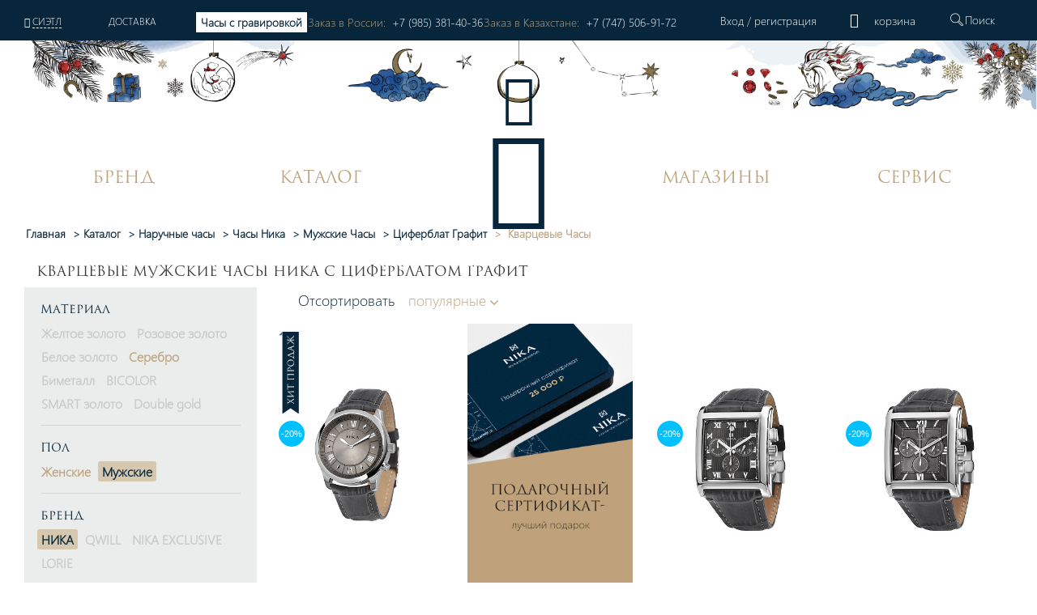

--- FILE ---
content_type: text/html; charset=UTF-8
request_url: https://nikawatches.ru/watches/prinadlezhnost-muzhskie/brand-nika/tsiferblat_tsvet-grafit/mekhanizm-kvarcevye/
body_size: 45356
content:
<!DOCTYPE html>
<html xml:lang="ru" lang="ru">
<head>    <script>
    (function(w, d, s, h, id) {
        w.roistatProjectId = id; w.roistatHost = h;
        var p = d.location.protocol == "https:" ? "https://" : "http://";
        var u = /^.*roistat_visit=[^;]+(.*)?$/.test(d.cookie) ? "/dist/module.js" : "/api/site/1.0/"+id+"/init?referrer="+encodeURIComponent(d.location.href);
        var js = d.createElement(s); js.charset="UTF-8"; js.async = 1; js.src = p+h+u; var js2 = d.getElementsByTagName(s)[0]; js2.parentNode.insertBefore(js, js2);
    })(window, document, 'script', 'cloud.roistat.com', '90756');
    </script>
    <title>Кварцевые мужские часы НИКА с циферблатом графит в интернет-магазине</title>
    <meta property="og:type" content="website" />
<meta property="og:site_name" content="НИКА" />
<meta property="og:locale" content="ru" />
<meta property="og:title" content="Кварцевые мужские часы НИКА с циферблатом графит в интернет-магазине" />
<meta property="twitter:title" content="Кварцевые мужские часы НИКА с циферблатом графит в интернет-магазине" />
<meta property="og:image:alt" content="Кварцевые мужские часы НИКА с циферблатом графит в интернет-магазине" />
<meta property="og:url" content="https://nikawatches.ru/watches/prinadlezhnost-muzhskie/brand-nika/tsiferblat_tsvet-grafit/mekhanizm-kvarcevye/" />
<meta property="og:image" content="https://nikawatches.ru/images/logo_big-en.jpg" />
<meta property="twitter:image:src" content="https://nikawatches.ru/images/logo_big-en.jpg" />
<meta http-equiv="Content-Type" content="text/html; charset=UTF-8" />
<meta name="robots" content="index, follow" />
<meta name="keywords" content="Кварцевые мужские часы НИКА с циферблатом графит" />
<meta name="description" content="Официальный интернет-магазин часового завода предлагает купить кварцевые мужские часы НИКА с циферблатом графит. Гарантия 2 года, курьерская доставка лично в руки." />
<link href="/bitrix/css/main/font-awesome.css?159912030228799" type="text/css"  rel="stylesheet" />
<link href="/bitrix/js/ui/design-tokens/dist/ui.design-tokens.css?173329699026358" type="text/css"  rel="stylesheet" />
<link href="/bitrix/js/ui/fonts/opensans/ui.font.opensans.css?16813135782555" type="text/css"  rel="stylesheet" />
<link href="/bitrix/js/main/popup/dist/main.popup.bundle.css?173649694529852" type="text/css"  rel="stylesheet" />
<link href="/bitrix/cache/css/s1/nikawatches-new/page_b6b00ff5ef0c34a7bcd6702910f5b2a1/page_b6b00ff5ef0c34a7bcd6702910f5b2a1_v1.css?176465723438467" type="text/css"  rel="stylesheet" />
<link href="/bitrix/cache/css/s1/nikawatches-new/default_e7f331805e6d798ddff70447af707079/default_e7f331805e6d798ddff70447af707079_v1.css?17646572344127" type="text/css"  rel="stylesheet" />
<link href="/bitrix/cache/css/s1/nikawatches-new/template_e8bf7cac6eece76e2454591e5acdd3a5/template_e8bf7cac6eece76e2454591e5acdd3a5_v1.css?1768198781589057" type="text/css"  data-template-style="true" rel="stylesheet" />
<script>if(!window.BX)window.BX={};if(!window.BX.message)window.BX.message=function(mess){if(typeof mess==='object'){for(let i in mess) {BX.message[i]=mess[i];} return true;}};</script>
<script>(window.BX||top.BX).message({"pull_server_enabled":"Y","pull_config_timestamp":1766144946,"pull_guest_mode":"N","pull_guest_user_id":0});(window.BX||top.BX).message({"PULL_OLD_REVISION":"Для продолжения корректной работы с сайтом необходимо перезагрузить страницу."});</script>
<script>(window.BX||top.BX).message({"JS_CORE_LOADING":"Загрузка...","JS_CORE_NO_DATA":"- Нет данных -","JS_CORE_WINDOW_CLOSE":"Закрыть","JS_CORE_WINDOW_EXPAND":"Развернуть","JS_CORE_WINDOW_NARROW":"Свернуть в окно","JS_CORE_WINDOW_SAVE":"Сохранить","JS_CORE_WINDOW_CANCEL":"Отменить","JS_CORE_WINDOW_CONTINUE":"Продолжить","JS_CORE_H":"ч","JS_CORE_M":"м","JS_CORE_S":"с","JSADM_AI_HIDE_EXTRA":"Скрыть лишние","JSADM_AI_ALL_NOTIF":"Показать все","JSADM_AUTH_REQ":"Требуется авторизация!","JS_CORE_WINDOW_AUTH":"Войти","JS_CORE_IMAGE_FULL":"Полный размер"});</script>

<script src="/bitrix/js/main/core/core.js?1733297045498062"></script>

<script>BX.Runtime.registerExtension({"name":"main.core","namespace":"BX","loaded":true});</script>
<script>BX.setJSList(["\/bitrix\/js\/main\/core\/core_ajax.js","\/bitrix\/js\/main\/core\/core_promise.js","\/bitrix\/js\/main\/polyfill\/promise\/js\/promise.js","\/bitrix\/js\/main\/loadext\/loadext.js","\/bitrix\/js\/main\/loadext\/extension.js","\/bitrix\/js\/main\/polyfill\/promise\/js\/promise.js","\/bitrix\/js\/main\/polyfill\/find\/js\/find.js","\/bitrix\/js\/main\/polyfill\/includes\/js\/includes.js","\/bitrix\/js\/main\/polyfill\/matches\/js\/matches.js","\/bitrix\/js\/ui\/polyfill\/closest\/js\/closest.js","\/bitrix\/js\/main\/polyfill\/fill\/main.polyfill.fill.js","\/bitrix\/js\/main\/polyfill\/find\/js\/find.js","\/bitrix\/js\/main\/polyfill\/matches\/js\/matches.js","\/bitrix\/js\/main\/polyfill\/core\/dist\/polyfill.bundle.js","\/bitrix\/js\/main\/core\/core.js","\/bitrix\/js\/main\/polyfill\/intersectionobserver\/js\/intersectionobserver.js","\/bitrix\/js\/main\/lazyload\/dist\/lazyload.bundle.js","\/bitrix\/js\/main\/polyfill\/core\/dist\/polyfill.bundle.js","\/bitrix\/js\/main\/parambag\/dist\/parambag.bundle.js"]);
</script>
<script>BX.Runtime.registerExtension({"name":"fx","namespace":"window","loaded":true});</script>
<script>BX.Runtime.registerExtension({"name":"ui.design-tokens","namespace":"window","loaded":true});</script>
<script>BX.Runtime.registerExtension({"name":"ui.fonts.opensans","namespace":"window","loaded":true});</script>
<script>BX.Runtime.registerExtension({"name":"main.popup","namespace":"BX.Main","loaded":true});</script>
<script>BX.Runtime.registerExtension({"name":"popup","namespace":"window","loaded":true});</script>
<script>(window.BX||top.BX).message({"LANGUAGE_ID":"ru","FORMAT_DATE":"DD.MM.YYYY","FORMAT_DATETIME":"DD.MM.YYYY HH:MI:SS","COOKIE_PREFIX":"BITRIX_SM","SERVER_TZ_OFFSET":"10800","UTF_MODE":"Y","SITE_ID":"s1","SITE_DIR":"\/","USER_ID":"","SERVER_TIME":1768968035,"USER_TZ_OFFSET":0,"USER_TZ_AUTO":"Y","bitrix_sessid":"14498b81c8ff69529915a8d1257ca590"});</script>


<script  src="/bitrix/cache/js/s1/nikawatches-new/kernel_main/kernel_main_v1.js?1764657236243099"></script>
<script src="/bitrix/js/pull/protobuf/protobuf.js?1633354390274055"></script>
<script src="/bitrix/js/pull/protobuf/model.js?163335439070928"></script>
<script src="/bitrix/js/main/core/core_promise.js?15991203035220"></script>
<script src="/bitrix/js/rest/client/rest.client.js?163335443117414"></script>
<script src="/bitrix/js/pull/client/pull.client.js?173329694983600"></script>
<script src="/bitrix/js/main/popup/dist/main.popup.bundle.js?1736496945117175"></script>
<script src="/bitrix/js/yandex.metrika/script.js?17641492536603"></script>
<script>BX.setJSList(["\/bitrix\/js\/main\/core\/core_fx.js","\/bitrix\/js\/main\/session.js","\/bitrix\/js\/main\/pageobject\/pageobject.js","\/bitrix\/js\/main\/core\/core_window.js","\/bitrix\/js\/main\/date\/main.date.js","\/bitrix\/js\/main\/core\/core_date.js","\/bitrix\/js\/main\/utils.js","\/local\/components\/onpeak\/catalog.section.main\/templates\/.default\/script.js","\/local\/components\/onpeak\/catalog.filter.main\/templates\/.default\/script.js","\/local\/components\/onpeak\/news.list\/templates\/watch_facts\/script.js","\/local\/components\/onpeak\/catalog.list.main\/templates\/.default\/script.js","\/local\/components\/onpeak\/news.list\/templates\/articles_goal\/script.js","\/local\/templates\/nikawatches-new\/js\/jquery-1.7.min.js","\/local\/templates\/nikawatches-new\/js\/jquery-ui-1.10.4.custom.min.js","\/local\/templates\/nikawatches-new\/js\/jquery.jcarousel.min.js","\/local\/templates\/nikawatches-new\/js\/jquery.mask.min.js","\/local\/templates\/nikawatches-new\/js\/jquery.selectric.min.js","\/local\/templates\/nikawatches-new\/js\/jquery.mousewheel.js","\/local\/templates\/nikawatches-new\/js\/jquery.ui.touch.js","\/local\/templates\/nikawatches-new\/js\/jquery.cookie.js","\/local\/templates\/nikawatches-new\/swiper\/swiper.min.js","\/local\/templates\/nikawatches-new\/js\/intlTelInput.min.js","\/local\/frontend\/dist\/app.js","\/node_modules\/@fancyapps\/fancybox\/dist\/jquery.fancybox.js","\/node_modules\/slick-carousel\/slick\/slick.js","\/local\/templates\/nikawatches-new\/js\/user.js","\/local\/templates\/nikawatches-new\/js\/device.js","\/local\/components\/onpeak\/auth\/templates\/.default\/script_auth.js","\/local\/templates\/nikawatches-new\/components\/ammina\/ip.selector\/mobile\/script.js","\/local\/templates\/.default\/components\/bitrix\/menu\/mobile\/script.js","\/local\/components\/onpeak\/search.title\/templates\/visual_search\/script.js","\/local\/components\/onpeak\/menu\/templates\/new\/script.js","\/local\/components\/onpeak\/basket_small\/templates\/footer_new\/script.js"]);</script>
<script>BX.setCSSList(["\/local\/components\/onpeak\/catalog.filter.main\/templates\/.default\/style.css","\/local\/templates\/.default\/components\/bitrix\/system.pagenavigation\/scroll2_arrows_params\/style.css","\/local\/components\/onpeak\/catalog.list.main\/templates\/.default\/style.css","\/local\/components\/onpeak\/news.list\/templates\/articles_goal\/style.css","\/local\/templates\/nikawatches-new\/css\/boot.styles.min.css","\/local\/templates\/nikawatches-new\/css\/capsule.css","\/local\/templates\/nikawatches-new\/css\/print.css","\/local\/templates\/nikawatches-new\/swiper\/swiper.min.css","\/local\/templates\/nikawatches-new\/css\/intlTelInput.min.css","\/local\/templates\/nikawatches-new\/css\/intlTelFlags.css","\/local\/templates\/nikawatches-new\/css\/onpeak.css","\/local\/templates\/nikawatches-new\/css\/detail-product.css","\/local\/templates\/nikawatches-new\/css\/catalog.css","\/local\/frontend\/dist\/main.css","\/local\/components\/onpeak\/auth\/templates\/.default\/style.css","\/local\/templates\/nikawatches-new\/components\/ammina\/ip.selector\/mobile\/style.css","\/local\/components\/onpeak\/basket_small\/templates\/.default\/style.css","\/local\/components\/onpeak\/search.title\/templates\/visual_search\/style.css","\/local\/templates\/nikawatches-new\/components\/bitrix\/breadcrumb\/bread1\/style.css","\/local\/components\/onpeak\/basket_small\/templates\/footer_new\/style.css","\/local\/templates\/nikawatches-new\/styles.css","\/local\/templates\/nikawatches-new\/template_styles.css","\/local\/components\/onpeak\/news.list\/templates\/news_brand_menu\/style.css"]);</script>
<script type='text/javascript'>window['recaptchaFreeOptions']={'size':'normal','theme':'light','badge':'inline','version':'','action':'','lang':'ru','key':'6LecgbQUAAAAAGG_1oy57egooFBCtAvecIfUtbp8'};</script>
<script type="text/javascript">/**
*   ReCaptcha 2.0 Google js
*	Shevtcoff S.V. 
*	date 25.08.19
*	time 12:10
*/
;
"use strict";

(function(window, document){
    
    var Recaptchafree = Recaptchafree || {};
    Recaptchafree.form_submit;
    var settigs = window['recaptchaFreeOptions'];
    Recaptchafree.loadApi = function(){
        var detectRecaptchaApi = document.getElementById("recaptchaApi");
        if(!detectRecaptchaApi){
            var script = document.createElement('script');
            script.async = true;
            script.id = "recaptchaApi";
            script.src = "//www.google.com/recaptcha/api.js?onload=RecaptchafreeLoaded&render=explicit&hl=" + settigs["lang"];
            script.onerror = function() {
              console.error("Failed to load \"www.google.com/recaptcha/api.js\"");
            };
            document.getElementsByTagName("head")[0].appendChild(script); 
        } 
        return true;
    };

    Recaptchafree.loaded = function(){
        Recaptchafree.renderById = Recaptchafree.renderByIdAfterLoad;
        Recaptchafree.renderAll();
        /* If invisible recaptcha on the page */
        if(settigs["size"] === "invisible") {
            document.addEventListener('submit',function(e){
                if(e.target && e.target.tagName === "FORM"){
                    var g_recaptcha = e.target.querySelector('div.g-recaptcha');
                    var widget_id = g_recaptcha.getAttribute("data-widget");
                    grecaptcha.execute(widget_id);
                    Recaptchafree.form_submit = e.target;
                    e.preventDefault();    
                } 
            }, false);
            /* hide grecaptcha-badge, if multi invisible recaptcha */
            var badges = document.querySelectorAll('.grecaptcha-badge'); 
            for (var i = 1; i < badges.length; i++) {
                badges[i].style.display="none";
            }
        }
        /* update after ajax jQuery */
        if (window.jQuery){
            jQuery(document).ajaxComplete(function() {
                Recaptchafree.reset();
            });
        }
        /* update after ajax BX  */
        if (typeof window.BX.addCustomEvent !== "undefined"){
            window.BX.addCustomEvent('onAjaxSuccess', function () {
                Recaptchafree.reset();   
            });
        }
    };

    Recaptchafree.renderAll = function() { 
        var elements = document.querySelectorAll('div.g-recaptcha');
        for (var i = 0; i < elements.length; i++) {
            if(!elements[i].hasAttribute("data-widget")) {
                Recaptchafree.renderById(elements[i].getAttribute("id"));
            } 
        }
    };

    Recaptchafree.renderByIdAfterLoad = function(id) { 
        var el = document.getElementById(id);
        var widget = grecaptcha.render(el, {
            'sitekey'   : el.hasAttribute("data-sitekey") ? el.getAttribute("data-sitekey") : settigs["key"],
            'theme'     : el.hasAttribute("data-theme") ? el.getAttribute("data-theme") : settigs["theme"],
            'size'      : el.hasAttribute("data-size") ? el.getAttribute("data-size") : settigs["size"],
            'callback'  : el.hasAttribute("data-callback") ? el.getAttribute("data-callback") : settigs["callback"],
            'badge'     : el.hasAttribute("data-badge") ? el.getAttribute("data-badge") : settigs["badge"]
        });
        el.setAttribute("data-widget", widget);
    };

    Recaptchafree.reset = function() { 
        Recaptchafree.renderAll(); 
        var elements = document.querySelectorAll('div.g-recaptcha[data-widget]');
        for (var i = 0; i < elements.length; i++) {
            var id = elements[i].getAttribute('data-widget');
            if(window.grecaptcha){
                grecaptcha.reset(id);
            }
        }
    };

    Recaptchafree.submitForm = function(token){
        if(Recaptchafree.form_submit !== undefined){
            var x = document.createElement("INPUT"); /* create token input  */
            x.setAttribute("type", "hidden");  
            x.name = "g-recaptcha-response";
            x.value = token;
            Recaptchafree.form_submit.appendChild(x);  /* append current form  */
            var elements = Recaptchafree.form_submit.elements;
            for (var i = 0; i < elements.length; i++) {
                if(elements[i].getAttribute("type") === "submit")  {
                    var submit_hidden = document.createElement("INPUT"); /* create submit input hidden  */
                    submit_hidden.setAttribute("type", "hidden");  
                    submit_hidden.name = elements[i].name;
                    submit_hidden.value = elements[i].value;
                    Recaptchafree.form_submit.appendChild(submit_hidden);  /* append current form  */
                }
            }
            document.createElement('form').submit.call(Recaptchafree.form_submit); /* submit form  */
        }       
    };

    Recaptchafree.throttle = function(func, wait, options) {
        var context, args, result;
        var timeout = null;
        var previous = 0;
        if (!options) options = {};
        var later = function() {
          previous = options.leading === false ? 0 : new Date().getTime();
          timeout = null;
          result = func.apply(context, args);
          if (!timeout) context = args = null;
        };
        return function() {
          var now = new Date().getTime();
          if (!previous && options.leading === false) previous = now;
          var remaining = wait - (now - previous);
          context = this;
          args = arguments;
          if (remaining <= 0 || remaining > wait) {
            if (timeout) {
              clearTimeout(timeout);
              timeout = null;
            }
            previous = now;
            result = func.apply(context, args);
            if (!timeout) context = args = null;
          } else if (!timeout && options.trailing !== false) {
            timeout = setTimeout(later, remaining);
          }
          return result;
        };
    };

    Recaptchafree.replaceCaptchaBx = function(){
        var images = document.body.querySelectorAll('form img');
        var src = '[data-uri]';
        Recaptchafree.renderAll();
        for (var i = 0; i < images.length; i++) {
            var img = images[i];
            if (/\/bitrix\/tools\/captcha\.php\?(captcha_code|captcha_sid)=[0-9a-z]+/i.test(img.src)) {
                img['src'] = src;
                img.removeAttribute("width");
                img.removeAttribute('height');
                img.style.display = 'none';
                if(!img.parentNode.querySelector(".g-recaptcha")){
                    var recaptchaId = 'd_recaptcha_' +Math.floor(Math.random()*16777215).toString(16);
                    var replacement = document.createElement('div');
                    replacement['id'] = recaptchaId;
                    replacement['className'] = 'g-recaptcha';
                    img.parentNode.appendChild(replacement);
                    Recaptchafree.renderById(recaptchaId);
                }    
            }
        }
        var inputs = document.querySelectorAll('form input[name="captcha_word"]');
        for (var i = 0; i < inputs.length; i++) {
            var inp = inputs[i];
            if (inp.style.display !== "none") {
                inp.style.display = "none";
            } 
            inp.value = "";
        }  
    };

    Recaptchafree.init = function(){
        Recaptchafree.renderById = Recaptchafree.loadApi;
        document.addEventListener("DOMContentLoaded", function () {
            Recaptchafree.renderAll();
            Recaptchafree.replaceCaptchaBx();
            var throttled = Recaptchafree.throttle(Recaptchafree.replaceCaptchaBx, 200);
            var MutationObserver = window.MutationObserver
                || window.WebKitMutationObserver
                || window.MozMutationObserver;

            if (!!MutationObserver) {
                var observer = new MutationObserver(function(mutations) {
                    mutations.forEach(function(mutation) {
                       if(mutation.type === 'childList' && mutation.addedNodes.length > 0 && mutation.addedNodes[0].tagName !== "IFRAME"){
                        throttled();  
                       }
                    });
                });
                observer.observe(document.body, {
                    attributes: false,
                    characterData: false,
                    childList: true,
                    subtree: true,
                    attributeOldValue: false,
                    characterDataOldValue: false
                });
            } else {
                document.addEventListener('DOMNodeInserted', function(mutation) {
                    throttled();
                });
            }
        });
    };
    
    Recaptchafree.init(); 
    window.Recaptchafree = Recaptchafree;
    window.RecaptchafreeLoaded = Recaptchafree.loaded;
    window.RecaptchafreeSubmitForm = Recaptchafree.submitForm;

})(window, document);</script>
            <script type="text/javascript">
                window.dataLayerName = 'dataLayer';
                var dataLayerName = window.dataLayerName;
            </script>
            <!-- Yandex.Metrika counter -->
            <script type="text/javascript">
                (function (m, e, t, r, i, k, a) {
                    m[i] = m[i] || function () {
                        (m[i].a = m[i].a || []).push(arguments)
                    };
                    m[i].l = 1 * new Date();
                    k = e.createElement(t), a = e.getElementsByTagName(t)[0], k.async = 1, k.src = r, a.parentNode.insertBefore(k, a)
                })
                (window, document, "script", "https://mc.yandex.ru/metrika/tag.js", "ym");

                ym("6260563", "init", {
                    clickmap: true,
                    trackLinks: true,
                    accurateTrackBounce: true,
                    webvisor: true,
                    ecommerce: dataLayerName,
                    params: {
                        __ym: {
                            "ymCmsPlugin": {
                                "cms": "1c-bitrix",
                                "cmsVersion": "24.300",
                                "pluginVersion": "1.0.10",
                                'ymCmsRip': 1555079641                            }
                        }
                    }
                });

                document.addEventListener("DOMContentLoaded", function() {
                                    });

            </script>
            <!-- /Yandex.Metrika counter -->
                    <script type="text/javascript">
            window.counters = ["6260563"];
        </script>
        
<script>
					(function () {
						"use strict";

						var counter = function ()
						{
							var cookie = (function (name) {
								var parts = ("; " + document.cookie).split("; " + name + "=");
								if (parts.length == 2) {
									try {return JSON.parse(decodeURIComponent(parts.pop().split(";").shift()));}
									catch (e) {}
								}
							})("BITRIX_CONVERSION_CONTEXT_s1");

							if (cookie && cookie.EXPIRE >= BX.message("SERVER_TIME"))
								return;

							var request = new XMLHttpRequest();
							request.open("POST", "/bitrix/tools/conversion/ajax_counter.php", true);
							request.setRequestHeader("Content-type", "application/x-www-form-urlencoded");
							request.send(
								"SITE_ID="+encodeURIComponent("s1")+
								"&sessid="+encodeURIComponent(BX.bitrix_sessid())+
								"&HTTP_REFERER="+encodeURIComponent(document.referrer)
							);
						};

						if (window.frameRequestStart === true)
							BX.addCustomEvent("onFrameDataReceived", counter);
						else
							BX.ready(counter);
					})();
				</script>
<link rel="shortcut icon" type="image/png" href="/local/templates/nikawatches-new/favicon.png" />
<link rel="icon" type="image/png" href="/local/templates/nikawatches-new/favicon.svg" />
<meta http-equiv="X-UA-Compatible" content="IE=edge" />
<meta name="yandex-verification" content="7ee6409175b5b134" />
<meta name="facebook-domain-verification" content="vy3vj4n1p2yzt04nmuw7kyo0soqn0l" />
<meta name="cmsmagazine" content="607991c239b6044876288e659dd47959" />
<meta name="format-detection" content="telephone=no" />
<meta content="width=device-width, height=device-height, initial-scale=1.0, user-scalable=0, minimum-scale=1.0, maximum-scale=3.0" name="viewport" />
<link rel="preload" href="/local/templates/nikawatches-new/fonts/Onpeak.woff?h33ew" as="font" type="font/woff" >
<link rel="preload" href="/local/templates/nikawatches-new/fonts/Onpeak.eot?h33ew"  as="font" type="font/eot" >
<link rel="preload" href="/local/templates/nikawatches-new/fonts/Onpeak.svg?h33ew"  as="font" type="font/svg" >
<link rel="preload" href="/local/templates/nikawatches-new/fonts/Onpeak.ttf?h33ew"  as="font" type="font/truetype" crossorigin>
<link rel="preload" href="/local/templates/nikawatches-new/fonts/segoeuil.ttf?h35"  as="font" type="font/ttf" >
<link rel="preload" href="/local/templates/nikawatches-new/fonts/segoeuil.eot?h35"  as="font" type="font/eot" >
<link rel="manifest" href="/manifest.json" />
<script type="text/javascript">(window.Image ? (new Image()) : document.createElement('img')).src = location.protocol + '//vk.com/rtrg?r=NxzqKqcTCFzZJ6YcsmChEOVA15JOBrBbLiDClkJ8DQ3D5mor1gg43ng5FS9R9TqqCEJOCEGvLh*gxdV0ljPltgKfKub7UEJ1XwnRY7IoiNE6Q0pz4KR6COglhUQUHgUEbhy*5IQF/015h3SMZOl1GjWjhqh/856cnXHPiqgvNU8-&pixel_id=1000079756';</script>
<script type="text/javascript" id="advcakeAsync">(function ( a ) { var b = a.createElement("script"); b.async = 1; b.src = "//nkwnb7.ru/"; a=a.getElementsByTagName("script")[0]; a.parentNode.insertBefore(b,a)})(document);</script>
<link rel="canonical" href="https://nikawatches.ru/watches/prinadlezhnost-muzhskie/brand-nika/tsiferblat_tsvet-grafit/mekhanizm-kvarcevye/" />
<script>window[window.dataLayerName] = window[window.dataLayerName] || [];</script>



<script  src="/bitrix/cache/js/s1/nikawatches-new/template_074012ad307957c419cbfb4e9ac0ac53/template_074012ad307957c419cbfb4e9ac0ac53_v1.js?17689050541224123"></script>
<script  src="/bitrix/cache/js/s1/nikawatches-new/page_ec87f776dee97684c42f1cd078324438/page_ec87f776dee97684c42f1cd078324438_v1.js?176580321419648"></script>
<script>var _ba = _ba || []; _ba.push(["aid", "7a0072555ebbad37d11e1fe7b4e802a0"]); _ba.push(["host", "nikawatches.ru"]); (function() {var ba = document.createElement("script"); ba.type = "text/javascript"; ba.async = true;ba.src = (document.location.protocol == "https:" ? "https://" : "http://") + "bitrix.info/ba.js";var s = document.getElementsByTagName("script")[0];s.parentNode.insertBefore(ba, s);})();</script>


    
    <!-- leadhit  -->
        <!-- leadhit  -->

    <script type="text/javascript">
        window.dataLayer = window.dataLayer || [];
    </script>
    <!-- Yandex.Metrika counter -->
<script type="text/javascript" >
   (function(m,e,t,r,i,k,a){m[i]=m[i]||function(){(m[i].a=m[i].a||[]).push(arguments)};
   m[i].l=1*new Date();
   for (var j = 0; j < document.scripts.length; j++) {if (document.scripts[j].src === r) { return; }}
   k=e.createElement(t),a=e.getElementsByTagName(t)[0],k.async=1,k.src=r,a.parentNode.insertBefore(k,a)})
   (window, document, "script", "https://mc.yandex.ru/metrika/tag.js", "ym");

   ym(6260563, "init", {
        clickmap:true,
        trackLinks:true,
        accurateTrackBounce:true,
        webvisor:true,
        ecommerce:"dataLayer"
   });
</script>
<noscript><div><img src="https://mc.yandex.ru/watch/6260563" style="position:absolute; left:-9999px;" alt="" /></div></noscript>
<!-- /Yandex.Metrika counter -->

			
			<script>
				(function(){
					if (window.REES46Initialized) return;
					window.REES46Initialized = true;
					
										
					window.r46 = window.r46||function() {
						(window.r46.q=window.r46.q||[]).push(arguments)};
					let c = "//cdn.rees46.ru",
							v = "/v3.js",
							s = {
								link: [
									{
										href:c,
										rel: "dns-prefetch"
									},
									{
										href: c,
										rel: "preconnect"
									},
									{
										href: c+v,
										rel: "preload",
										as: "script"
									}
								],
								script: [
									{
										src:c+v,
										async:""
									}
								]
							};
					
					Object.keys(s).forEach(
							function(c) {
								s[c].forEach(
										function(d){
											var e = document.createElement(c),
													a;
											for (a in d) e.setAttribute(a,d[a]);
											document.head.appendChild(e)
										});
							}
					);
					r46('init', '08d4d3b48aa0d8461306cdea785c2f', '');
					
					document.cookie = "rees46_segment="+localStorage.r46_segment+"; path=/;"
					
										let ud = {
						id:           '',
						email:        '',
						first_name:   '',
						middle_name:  '',
						last_name:    '',
						phone:        '',
						gender:       '',
						birthday:     '',
					};

					ud = Object.fromEntries(Object.entries(ud).filter(([key, value]) => value !== '' && value !== null));

					if (Object.keys(ud).length > 0) {
            			r46('profile', 'set', ud);
        			}
									})();
			</script>
			
			<!--'start_frame_cache_criteo'--><!--'end_frame_cache_criteo'--></head>
<body>
    <link rel="stylesheet" href="https://storage.yandexcloud.net/nika/smartbanner.css">
<meta name="smartbanner:title" content="НИКА">
<meta name="smartbanner:price" content="Производитель ювелирных часов<br> и акссесуаров</b>">
<meta name="smartbanner:author" content="https://storage.yandexcloud.net/nika/stars.svg">
<meta name="smartbanner:icon-apple" content="https://storage.yandexcloud.net/nika/logo.svg">
<meta name="smartbanner:icon-google" content="https://storage.yandexcloud.net/nika/logo.svg">
<meta name="apple-itunes-app" content="app-id=6449518388">
<meta name="smartbanner:button" content="Открыть">
<meta name="smartbanner:button-url-apple" content="https://nika.fittin.ru/console/deeplink/application">
<meta name="smartbanner:button-url-google" content="https://nika.fittin.ru/console/deeplink/application">
<meta name="smartbanner:enabled-platforms" content="android,ios">
<meta name="smartbanner:close-label" content="Close">
<meta charset="utf-8" />
<script src="/local/templates/nikawatches-new/js/smartbanner.min.js"></script>
<script src="/local/templates/nikawatches-new/js/smartbanner.js"></script>
<meta name="smartbanner:api" content="true">        <script>!function(t, e, n, c){if(!t[n]){var r, o, c;function s(t){r[t]=function(){o.push([t].concat(Array.prototype.slice.call(arguments, 0)))}}t[n]={}, (r=t[n]).v="1.0", r.q=[], o=r.q, r.init=function(t, e){r.initArgs=arguments}, r.start=function(){for(i=0;i<c.length;i++)s(c[i])}, r.start(), a=document.createElement("script"), m=document.getElementsByTagName("script")[0], a.async=1, a.src=e, a.type="module", m.parentNode.insertBefore(a, m)}}(window, "https://get.aplaut.io/f/v2/673c7eb3862d7a001b16b6e2/app.js", "aplaut", ["createWidget","setUser","on","emit","setParams","setConsumer","setAuthParams","manageOrder","clearFormData",]);</script>    <header class="mobile_menu header" data-site="s1" data-lang="ru" data-country="US" data-region="Дублин" data-regob="Огайо">
        <div class="up">
            <div class="mobile_head_menu">
                <div class="col-2 p-0 icon_block">
                    <a href="#"><i class="icon-close-nika"></i></a>
                </div>
                <div class="col-8 p-0 auth_block">
                    <div class='not_auth' data-lang="ru">
    <a class="ajaxpage fancybox.iframe" href="/auth/phone.php">
        Вход    </a>
    /
    <a id="regist" class="ajaxpage fancybox.iframe" href="/auth/phone.php" >
        регистрация    </a>
</div>                </div>
                <div class="col-2 p-0 icon_block d-none">
                                        <div class="top_basket" data-related-list="0">
                        <!--'start_frame_cache_UxC018'-->  <div class="non_click_basket"><i class="icon-basket"></i></div><!--'end_frame_cache_UxC018'-->                    </div>
                                    </div>
            </div>
            <div class="mobile_menu__city col-12">
				<!--'start_frame_cache_HOFFNw'--><div class="bam-ip">
	<a href="javascript:void(0)" title="США, Вашингтон, Сиэтл" class="bam-ip-link">Сиэтл</a>
</div>

<div class="bam-ip-confirm">
			<div class="bam-ip-confirm-content">
			<div class="bam-ip-confirm-content-arrow"></div>
			<div class="bam-ip-confirm-title">
				<span>Ваш город</span>
				<p><strong>Сиэтл</strong> (США, Вашингтон					)?</p>
			</div>
			<div class="bam-ip-confirm-buttons">
				<a href="javascript:void(0)" class="bam-ip-confirm-button bam-ip-confirm-button-no">Нет</a><a href="javascript:void(0)" class="bam-ip-confirm-button bam-ip-confirm-button-yes">Да</a>
			</div>
		</div>
		</div>

<div class="bam-ip-popup"></div>

<div class="bam-ip-popupbg"></div>

<script type="text/javascript">
	$(document).ready(function () {
		$(".bam-ip").amminaIp({'CONFIRM_REQUEST_SHOW':true,'CITY_INFO':{'CITY':{'ID':'2942','NAME':'Сиэтл','LAT':'47.60621','LON':'-122.33207','OKATO':'','LOCATION_ID':'','IS_DEFAULT':'N','IS_FAVORITE':'N','EXT_ID':'5809844'},'REGION':{'ID':'421','CODE':'US-WA','NAME':'Вашингтон','OKATO':'','TIMEZONE':'America/Los_Angeles','LOCATION_ID':'','EXT_ID':'5815135'},'COUNTRY':{'ID':'5','CODE':'US','CONTINENT':'NA','NAME':'США','LAT':'39.76','LON':'-98.5','TIMEZONE':'America/New_York','LOCATION_ID':'','EXT_ID':'225'}},'FULL_NAME':'США, Вашингтон, Сиэтл','FULL_NAME_NO_CITY':'США, Вашингтон'}, {'CACHE_TIME':'86400','CACHE_TYPE':'A','CHANGE_CITY_MANUAL':'Y','CITY_VERIFYCATION':'N','COUNT_SHOW_CITY':'24','INCLUDE_JQUERY':'N','IP':'3.135.248.6','MOBILE_CHANGE_CITY_MANUAL':'Y','MOBILE_CITY_VERIFYCATION':'N','MOBILE_COUNT_SHOW_CITY':'24','MOBILE_SEARCH_CITY_TYPE':'R','MOBILE_SHOW_CITY_TYPE':'R','MOBILE_USE_GPS':'Y','SEARCH_CITY_TYPE':'R','SEPARATE_SETTINGS_MOBILE':'Y','SHOW_CITY_TYPE':'R','USE_GPS':'Y','MOBILE_INCLUDE_JQUERY':'N','PREVENT_CITY':'2942','~CACHE_TIME':'86400','~CACHE_TYPE':'A','~CHANGE_CITY_MANUAL':'Y','~CITY_VERIFYCATION':'N','~COUNT_SHOW_CITY':'24','~INCLUDE_JQUERY':'N','~IP':'3.135.248.6','~MOBILE_CHANGE_CITY_MANUAL':'Y','~MOBILE_CITY_VERIFYCATION':'N','~MOBILE_COUNT_SHOW_CITY':'24','~MOBILE_SEARCH_CITY_TYPE':'R','~MOBILE_SHOW_CITY_TYPE':'R','~MOBILE_USE_GPS':'Y','~SEARCH_CITY_TYPE':'R','~SEPARATE_SETTINGS_MOBILE':'Y','~SHOW_CITY_TYPE':'R','~USE_GPS':'Y','~MOBILE_INCLUDE_JQUERY':'N','~PREVENT_CITY':'0'});
	});
</script>
<!--'end_frame_cache_HOFFNw'-->            </div>
            <div class="top_search col-12">
                <form method="get" action="/search/">
                    <input placeholder="Поиск" name="q" value="" type="text">
                    <i class="icon-Search"></i>
                </form>
            </div>
              <ul class="main_menu">        <li class="parent">
        <div>
        <a href="/catalog/"><span>Каталог</span></a>
        <ul class="submenu">        <li>
          <div>
            <a href="/catalog/new/"><span>Новинки</span></a>
          </div>
        </li>        <li>
          <div>
            <a href="/watches/"><span>Наручные часы</span></a>
          </div>
        </li>        <li>
          <div>
            <a href="/watches/prinadlezhnost-zhenskie/"><span>Женские часы</span></a>
          </div>
        </li>        <li class="active">
          <div>
            <a href="/watches/prinadlezhnost-muzhskie/"><span>Мужские часы</span></a>
          </div>
        </li>        <li>
          <div>
            <a href="/watches/material-zoloto/"><span>Золотые часы</span></a>
          </div>
        </li>        <li>
          <div>
            <a href="/watches/material-serebro/"><span>Серебряные часы</span></a>
          </div>
        </li>        <li>
          <div>
            <a href="/watches/material-bicolor/"><span>Часы из серебра и золота</span></a>
          </div>
        </li>        <li>
          <div>
            <a href="/watches/brand-nika_exclusive/"><span>Эксклюзивные часы</span></a>
          </div>
        </li>        <li>
          <div>
            <a href="/catalog/accessories/pens/"><span>Ручки</span></a>
          </div>
        </li>        <li>
          <div>
            <a href="/catalog/exclusive_pens/"><span>Эксклюзивные ручки</span></a>
          </div>
        </li>        <li>
          <div>
            <a href="/catalog/accessories/"><span>Аксессуары</span></a>
          </div>
        </li>        <li>
          <div>
            <a href="/catalog/accessories/watch/"><span>Браслеты для часов</span></a>
          </div>
        </li>        <li>
          <div>
            <a href="/catalog/accessories/straps/"><span>Ремешки для часов</span></a>
          </div>
        </li>        <li>
          <div>
            <a href="/catalog/accessories/atomayzery/"><span>Атомайзеры для духов</span></a>
          </div>
        </li>        <li>
          <div>
            <a href="/catalog/accessories/category-jewelry_bracelets/"><span>Браслеты ювелирные</span></a>
          </div>
        </li>        <li>
          <div>
            <a href="/catalog/cards/"><span>Сертификаты</span></a>
          </div>
        </li>        <li>
          <div>
            <a href="/naruchnyye-chasy-s-gravirovkoy-na-zakaz/"><span>Индивидуальный дизайн</span></a>
          </div>
        </li>        <li>
          <div>
            <a href="/catalog/special/"><span>Спецпредложения</span></a>
          </div>
        </li></ul></div><span class="mob-arrow"></span></li>        <li>
          <div>
            <a href="/catalog/new/"><span>Новинки</span></a>
          </div>
        </li>        <li>
          <div>
            <a href="/catalog/cards/"><span>Сертификаты</span></a>
          </div>
        </li>        <li>
          <div>
            <a href="/naruchnyye-chasy-s-gravirovkoy-na-zakaz/"><span>Часы с гравировкой</span></a>
          </div>
        </li>        <li>
          <div>
            <a href="/brand/"><span>Бренд</span></a>
          </div>
        </li>        <li>
          <div>
            <a href="/shops/"><span>Магазины</span></a>
          </div>
        </li>        <li>
          <div>
            <a href="/service/"><span>Сервис</span></a>
          </div>
        </li>        <li>
          <div>
            <a href="/brand/contacts/"><span>Контакты</span></a>
          </div>
        </li>  </ul>        </div>
        <div class="down row">
            <div class="col-12 ">
                <div>Заказ в России</div>
                <div class="ya-phone-new ya-phone-mob"><a href='tel:+79853814036'><span class="phone">+7 (985) 381-40-36</span></a></div>
            </div>
            <div class="col-12 ">
                <div>Заказ в Казахстане</div>
                <a href='tel:+77475069172'><span class="phone">+7 (747) 506-91-72</span></a>            </div>
            <div class="col-12 ">
                <div>Горячая линия</div>
                    <a href="tel:88004447773">8-800-444-777-3</a>
            </div>
            <div class="col-12 ">
                <div>Сервисный центр</div>
                <a href="tel:84959881967">+7 (495) 988-19-67</a>            </div>
        </div>
        <div class="row down_line">
            <div class="down_line_mob">
                <a href="/website-usage-agreement/">Соглашение об использовании сайта</a>            </div>
            <div class='social'>
	<a class='vk' rel="nofollow" target='_blank' href='https://vk.com/nikawatches' alt='Вконтакте'></a>
	<a class='ok' rel="nofollow" target='_blank' href='https://ok.ru/group/50975225282643' alt='Одноклассники'></a>
	<a class='tg' rel="nofollow" target='_blank' href='https://t.me/nikawatches' alt='Telegram'></a>
	<!--<a class='tw' target='_blank' href='http://twitter.com/#!/NikaWatches' alt='Twitter'></a>-->
</div>        </div>
    </header>

    <div id="conteiner">
                <div id="conteiner_2" class="">
                        <header class="line blue header line-background-holiday" style='background-image: url(/upload/iblock/6eb/1cxbpuoib0gxukfppalbbb1tcgue35ea.png);'>
                <div class="center">
                <div class="">
                    <div class="row p-12 header_menu justify-content-between">
                        <div class="d-block d-lg-none col-2 mobile">
                            <div class="mobile_button">
                                <svg class="svg-icon" width="28" height="28" viewBox="0 0 28 28" fill="none" xmlns="http://www.w3.org/2000/svg">
                                    <path d="M1 22H27" stroke="white" stroke-width="1.2" stroke-linecap="round"/>
                                    <path d="M1 14H27" stroke="white" stroke-width="1.2" stroke-linecap="round"/>
                                    <path d="M1 6H27" stroke="white" stroke-width="1.2" stroke-linecap="round"/>
                                </svg>
                            </div>
                        </div>
                        <div class="col-1 d-none d-lg-block top_padd_h">
							<!--'start_frame_cache_PNRXS4'--><div class="bam-ip align-items-center">
    <i class="icon-locations"></i>
	<a href="javascript:void(0)" title="США, Вашингтон, Сиэтл" class="bam-ip-link">Сиэтл</a>
</div>
<!--'end_frame_cache_PNRXS4'-->                        </div>
                        <div class="col-1 d-none d-lg-block top_padd_h">
                            <span><a href='/payment/'>Доставка</a>
</span>
                        </div>
                        <div class="col-6 d-none d-lg-flex header__phone-gold">
                            <div class="first">
                                <a href="/naruchnyye-chasy-s-gravirovkoy-na-zakaz/"><span
                                            class="header__phone-gold-text-border-white">Часы с гравировкой</span></a>
                            </div>
                            <div>
                                <span class="header__phone-gold-text">Заказ в России:</span>
                                <span class="ya-phone-new"><a href="tel:+79853814036">+7 (985) 381-40-36</a></span>
                            </div>
                            <div><span class="header__phone-gold-text">Заказ в Казахстане:</span> <a href="tel:+77475069172">+7 (747) 506-91-72</a>                            </div>
                        </div>
                                                <div class="header__logo d-block d-lg-none col-5 text-center">
                            <div class="logo_center_top en">                                <a href="/" title="На главную"><i class="icon-Logo-nika-en-big"></i></a>                            </div>
                        </div>
                        <div class="col-2 col-lg-4 search_basket justify-content-end">
                            <div class="row">
                                <div class="col-5 d-none d-lg-block">
                                    <div class='not_auth' data-lang="ru">
    <a class="ajaxpage fancybox.iframe" href="/auth/phone.php">
        Вход    </a>
    /
    <a id="regist" class="ajaxpage fancybox.iframe" href="/auth/phone.php" >
        регистрация    </a>
</div>                                </div>
                                <div class="col-6 col-md-4 p-0 d-lg-block top_basket-wrapper">
                                                                        <div class="top_basket" data-related-list="0">
                                                                                <div class="basket_block"><!--'start_frame_cache_wkqei3'-->        <div class="non_click_basket"><i class="icon-basket"></i></div>
        <div class="basket_text">корзина</div>
            <form method="post" action="/order/" name="basket_form">
            <div id="basket_content">
                <div class="text_empty">
                    Корзина пустая                </div>
            </div>
        </form>
    <!--'end_frame_cache_wkqei3'--></div>
                                    </div>
                                                                    </div>
                                <div class="col-6 col-md-2">
                                    <div class="">
                                        <div class="top_search">
                                            <form method="get" action="/search/">
                                                <input name="q" value="" autocomplete="off" id="search_input_head" type="text">
                                                <div id="search_result"></div>
                                                <script>
	BX.ready(function(){
		new JCTitleSearch_2({
			'AJAX_PAGE' : '/watches/prinadlezhnost-muzhskie/brand-nika/tsiferblat_tsvet-grafit/mekhanizm-kvarcevye/',
			'CONTAINER_ID': 'search_input_head',
			'INPUT_ID': 'search_input_head',
			'LANG': 'ru',
			'MIN_QUERY_LEN': 2
		});
	});
</script>

                                            </form>
                                            <svg class="svg-icon svg-icon--search" width="28" height="28" viewBox="0 0 28 28" fill="none" xmlns="http://www.w3.org/2000/svg">
                                                <path d="M11.2313 2.05343C12.3716 2.05343 13.4406 2.2708 14.4383 2.70552C15.436 3.14025 16.3126 3.7282 17.068 4.46937C17.8092 5.21054 18.3971 6.08356 18.8319 7.08842C19.2666 8.09328 19.484 9.15871 19.484 10.2847C19.484 11.0687 19.3771 11.8241 19.1633 12.551C18.9495 13.2779 18.6501 13.955 18.2653 14.5821L24.4441 20.7609C24.6294 20.9462 24.7684 21.1529 24.861 21.3809C24.9537 21.609 25 21.8442 25 22.0865C25 22.3145 24.9537 22.5461 24.861 22.7813C24.7684 23.0165 24.6294 23.2196 24.4441 23.3907C24.2731 23.5759 24.07 23.7149 23.8348 23.8076C23.5996 23.9002 23.3609 23.9465 23.1186 23.9465C22.8905 23.9465 22.6589 23.9002 22.4237 23.8076C22.1885 23.7149 21.9854 23.5759 21.8144 23.3907L15.6569 17.2546C15.0155 17.6537 14.3207 17.9673 13.5724 18.1953C12.8241 18.4234 12.0437 18.5374 11.2313 18.5374C10.1053 18.5374 9.03984 18.32 8.03499 17.8853C7.03013 17.4506 6.15711 16.8626 5.41594 16.1215C4.67477 15.366 4.08682 14.4895 3.65209 13.4917C3.21736 12.494 3 11.425 3 10.2847C3 9.14446 3.21736 8.07546 3.65209 7.07773C4.08682 6.08 4.67477 5.21054 5.41594 4.46937C6.15711 3.71395 7.03013 3.12243 8.03499 2.69483C9.03984 2.26723 10.1053 2.05343 11.2313 2.05343ZM17.688 15.4159C17.5883 15.5442 17.4849 15.6654 17.378 15.7794C17.2711 15.8934 17.1678 16.0074 17.068 16.1215C16.9683 16.207 16.872 16.2961 16.7794 16.3887C16.6868 16.4814 16.5905 16.5704 16.4908 16.656L22.5199 22.6851C22.6054 22.7706 22.7017 22.8348 22.8086 22.8775C22.9155 22.9203 23.0188 22.9417 23.1186 22.9417C23.2326 22.9417 23.3431 22.9203 23.45 22.8775C23.5569 22.8348 23.6531 22.7706 23.7386 22.6851C23.8241 22.5996 23.8882 22.5034 23.931 22.3965C23.9738 22.2896 23.9951 22.1862 23.9951 22.0865C23.9951 21.9724 23.9738 21.862 23.931 21.7551C23.8882 21.6482 23.8241 21.552 23.7386 21.4665L17.688 15.4159ZM16.3411 5.17491C15.6855 4.51926 14.9193 4.00257 14.0428 3.62486C13.1662 3.24715 12.229 3.05829 11.2313 3.05829C10.2336 3.05829 9.2964 3.24715 8.41983 3.62486C7.54325 4.00257 6.77713 4.51926 6.12148 5.17491C5.46582 5.83056 4.94914 6.59668 4.57143 7.47326C4.19372 8.34984 4.00486 9.28699 4.00486 10.2847C4.00486 11.2825 4.19372 12.2196 4.57143 13.0962C4.94914 13.9728 5.46582 14.7389 6.12148 15.3945C6.77713 16.0502 7.54325 16.5669 8.41983 16.9446C9.2964 17.3223 10.2336 17.5112 11.2313 17.5112C12.229 17.5112 13.1662 17.3223 14.0428 16.9446C14.9193 16.5669 15.6855 16.0502 16.3411 15.3945C16.9968 14.7389 17.5134 13.9728 17.8912 13.0962C18.2689 12.2196 18.4577 11.2825 18.4577 10.2847C18.4577 9.28699 18.2689 8.34984 17.8912 7.47326C17.5134 6.59668 16.9968 5.83056 16.3411 5.17491Z" fill="#fff"/>
                                            </svg>
                                            <div class="search_text">Поиск</div>
                                        </div>
                                    </div>

                                </div>
                            </div>
                        </div>
                    </div>

                </div>
            </header>
                        <div class="line d-none d-lg-block header-background-holiday" >
                <img class='left_header_picture' src='/upload/iblock/a10/r4f49cgpi6vxtfrgh0g04izz3ams6cbo.png' alt='Фон' /><img class='right_header_picture' src='/upload/iblock/679/gx78f4r0j2jpiysw8zscfj5u9mh2qduz.png' alt='Фон' />                <img class='center_header_picture' src='/upload/iblock/e83/qcz1h5117ms91lahkv2ne78lnfk58fw3.png' alt='Фон' />                <img class='logo_header_picture' src='/upload/iblock/e1e/84gf0fa6cwqj0eva02zasqb7bcxhzbzq.png' alt='Фон' />                <div class="center">
                                        <div class="logo_center_top en">                            <a href="/" title="На главную"><i class="icon-Logo-nika-en-big"></i></a>                    </div>
                </div>
            </div>
            <div class="line head_menu">
                <div class="center">    <div>
    <menu class="head_menu row ">
		            <li class='col'>
			<a href="/brand/"><span class="">Бренд</span></a>			                <div class='second_menu'>
					<!--'start_frame_cache_Ssti6P'-->                    <div class='row'>
						                                <div class="col-lg-5 col-12 first">
                                    <div class="title_line_ident"><span>О нас</span></div>
									                                    <div><div class='row'>
    <div class='col-5'><img src="/upload/images/menu/brand_factory.jpg" class="img_brand"/></div>
    <div class='col-7'>
        <p>Часовой завод NIKA – флагман российской часовой промышленности. В основе нашего предприятия лежат опыт и знания, накопленные еще в советские времена. Здесь нашли свое продолжение лучшие традиции и разработки легендарных советских заводов, таких как «Слава» и «Полёт».</p>
        <p>В 2003 году четверо друзей приняли решение основать собственное независимое производство, которое со временем превратилось в крупнейший часовой завод нашей страны…</p>
        <a href="/brand/about/" class="link_detail title_line float right_dash">Подробнее</a>
    </div>
</div>
</div>
									                                    </div>                                    <div class="col-lg-3 col-6">
                                        <div class="title_line_ident">
                                            <span>Категории</span>
                                        </div>
                                        <div>
                                            <ul class="cat_bold">
                                                                                                    <li><a href="/brand/about/">
                                                            <span class="">
                                                                О часовом заводе                                                            </span>
                                                        </a>
                                                    </li>
                                                                                                    <li><a href="/brand/franchise/">
                                                            <span class="">
                                                                Франшиза                                                            </span>
                                                        </a>
                                                    </li>
                                                                                                    <li><a href="/brand/special/">
                                                            <span class="">
                                                                Специальные проекты                                                            </span>
                                                        </a>
                                                    </li>
                                                                                                    <li><a href="/brand/star/">
                                                            <span class="">
                                                                Звёзды выбирают NIKA                                                            </span>
                                                        </a>
                                                    </li>
                                                                                                    <li><a href="/upload/files/brand/NIKA_historyoflove.pdf">
                                                            <span class="">
                                                                NIKA. История любви                                                            </span>
                                                        </a>
                                                    </li>
                                                                                                    <li><a href="/brand/contacts/">
                                                            <span class="">
                                                                Контакты                                                            </span>
                                                        </a>
                                                    </li>
                                                                                                    <li><a href="/articles/">
                                                            <span class="">
                                                                Статьи                                                            </span>
                                                        </a>
                                                    </li>
                                                                                                    <li><a href="/naruchnyye-chasy-s-gravirovkoy-na-zakaz/">
                                                            <span class="">
                                                                Часы с гравировкой                                                            </span>
                                                        </a>
                                                    </li>
                                                                                                    <li><a href="/catalog/special/">
                                                            <span class="">
                                                                Спецпредложения                                                            </span>
                                                        </a>
                                                    </li>
                                                                                            </ul>
                                        </div>
                                    </div>
									                                <div class="col-lg-4 col-6">
                                    <div class="title_line_ident"><span>Последние статьи</span></div>
									                                    <div>
<div class="elements_list brand ">
		<div class="sect_row flex news_list">	
				<div id="bx_1563413949_140154" class="col_12_12 news_item sect_row padd_min">
					<div class="col_6_12 col_sm_12_12">
						<a class='link_img' href="/articles/stoimost-muzhskikh-chasov/"><img src="/upload/resize_cache/iblock/442/280_200_2/0of36s0k2eowjybqa1td44m7kvm9tqig.jpg" alt="Стоимость мужских часов: ценовые категории и рекомендации по выбору "/></a>
					</div>
					<div class="col_6_12 col_sm_12_12">
						<span class="date">21.11.2025</span>
						<a href="/articles/stoimost-muzhskikh-chasov/" class="link_title">Стоимость мужских часов: ценовые категории и рекомендации по выбору </a>
						<div class="text">Сколько должны стоить часы у мужчины? В статье рассматриваются разные ценовые категории мужских часов, от бюджетных моделей до люксовых брендов. </div>
					</div>	
					
				</div>
				<div id="bx_1563413949_138804" class="col_12_12 news_item sect_row padd_min">
					<div class="col_6_12 col_sm_12_12">
						<a class='link_img' href="/articles/luchshie-zhenskie-naruchnye-chasy-reyting-2025-goda/"><img src="/upload/resize_cache/iblock/b3e/280_200_2/i8tzbi2pgmk89zq8rn8v3rc7b307v0j3.jpg" alt="Лучшие женские наручные часы: рейтинг 2025 года"/></a>
					</div>
					<div class="col_6_12 col_sm_12_12">
						<span class="date">01.10.2025</span>
						<a href="/articles/luchshie-zhenskie-naruchnye-chasy-reyting-2025-goda/" class="link_title">Лучшие женские наручные часы: рейтинг 2025 года</a>
						<div class="text">В этой подборке представлены лучшие модели, сочетающие качество, функциональность и модные тренды для повседневной жизни, работы или торжественных событий.</div>
					</div>	
					
				</div>		</div>

				</div>
	
</div>
									                                    </div>                    </div>
					<!--'end_frame_cache_Ssti6P'-->                </div>
			            </li>            <li class='col'>
			<a href="/catalog/"><span class="">Каталог</span></a>			                <div class='second_menu'>
					<!--'start_frame_cache_kKWrpw'-->                    <div class='row'>
						                                <div class="col-lg-6 col-12 first">
                                    <div class="title_line_ident"><span>Коллекции</span></div>
									                                    <div><a href="/catalog/" class="all_collection_link">ВСЕ КОЛЛЕКЦИИ</a>
<div class="row list_category">
    <div class="col-3">
        <a href="/watches/celebrity/"> <img alt="Site_Menu_235x110px_07-6.jpg"
                                            src="/upload/images/menu/collections/235х110-1-Celebrity.jpg"><span>Celebrity</span></a><br>
    </div>
    <div class="col-3">
        <a href="/watches/lady/"> <img alt="Site_Menu_235x110px_01.jpg"
                                       src="/upload/images/menu/collections/235х110-2-Lady.jpg"><span>Lady</span></a><br>
    </div>
    <div class="col-3">
        <a href="/watches/ego/"> <img alt="Site_Menu_235x110px_06.jpg"
                                      src="/upload/images/menu/collections/235х110-3-Ego.jpg"><span>EGO</span></a><br>
    </div>
    <div class="col-3">
        <a href="/watches/mystery/"> <img alt="Site_Menu_235x110px_03-3.jpg"
                                          src="/upload/images/menu/collections/235х110-4-Mystery.jpg"><span>mystery</span></a><br>
    </div>
    <div class="col-3">
        <a href="/watches/viva/"> <img alt="Site_Menu_235x110px_04.jpg"
                                       src="/upload/images/menu/collections/235х110-5-Viva.jpg"><span>viva</span></a><br>
    </div>
    <div class="col-3">
        <a href="/watches/slimline/"> <img alt="Site_Menu_235x110px_05-3.jpg"
                                           src="/upload/images/menu/collections/235х110-6-Slimline.jpg">&nbsp;<span>Slimline</span></a><br>
    </div>
    <div class="col-3">
        <a href="/watches/gentleman/"> <img alt="Site_Menu_235x110px_02.jpg"
                                            src="/upload/images/menu/collections/235х110-7-Gentleman.jpg"><span>Gentleman</span></a><br>
    </div>
    <div class="col-3">
        <a href="/catalog/special/den-pobedy/"> <img alt="Ко Дню Победы"
                                                     src="/upload/images/menu/collections/235x110-8-victoryDay.jpeg"><span>Ко Дню Победы</span></a>
    </div>
    <div class="title_line_ident">
    </div>
<!--    <div class="col-3">-->
<!--        <a href="/catalog/exclusive_pens/"> <img alt="Эксклюзивные ручки"-->
<!--                                                 src="/upload/images/menu/collections/235х110-9-ep.jpg"><span>Эксклюзивные ручки</span></a>-->
<!--    </div>-->
    <div class="col-3">
        <a href="/catalog/angelika_revva/"> <img alt="Angelika"
                                                 src="/upload/images/menu/collections/235х110-8-Revva.jpg"><span>Angelika Revva</span></a>
    </div>
    <div class="col-3">
                <a href="/catalog/souzmult/"><img src="/upload/medialibrary/ce3/doanoaocjs1293n8zdulgki034vnda8o.jpg" alt="Союзмультфильм"><span>Союзмультфильм</span></a><br>
    </div>
    <div class="col-3">
        <a href="/watches/nika_exclusive/"> <img alt="Mystery_05-2(2).jpg"
                                                 src="/upload/images/menu/collections/235х110-11-Exclusive.jpg"><span>NIKA EXCLUSIVE</span></a><br>
    </div>
    <div class="col-3">
        <a href="/catalog/accessories/"><img src="/upload/images/menu/collections/235х110-12-access.jpg"
                                             alt="Аксессуары"><span>Аксессуары</span></a><br>
    </div>
</div>
<br>
</div>
									                                    </div>                                    <div class="col-lg-3 col-6">
                                        <div class="title_line_ident">
                                            <span>Категории</span>
                                        </div>
                                        <div>
                                            <ul class="cat_bold">
                                                                                                    <li><a href="/catalog/new/">
                                                            <span class="">
                                                                Новинки                                                            </span>
                                                        </a>
                                                    </li>
                                                                                                    <li><a href="/watches/">
                                                            <span class="">
                                                                Все часы                                                            </span>
                                                        </a>
                                                    </li>
                                                                                                    <li><a href="/watches/prinadlezhnost-zhenskie/">
                                                            <span class="">
                                                                Женские часы                                                            </span>
                                                        </a>
                                                    </li>
                                                                                                    <li><a href="/watches/prinadlezhnost-muzhskie/">
                                                            <span class="">
                                                                Мужские часы                                                            </span>
                                                        </a>
                                                    </li>
                                                                                                    <li><a href="/watches/material-zoloto/">
                                                            <span class="">
                                                                Золотые часы                                                            </span>
                                                        </a>
                                                    </li>
                                                                                                    <li><a href="/watches/material-serebro/">
                                                            <span class="">
                                                                Серебряные часы                                                            </span>
                                                        </a>
                                                    </li>
                                                                                                    <li><a href="/watches/material-bicolor/">
                                                            <span class="">
                                                                Часы из серебра и золота                                                            </span>
                                                        </a>
                                                    </li>
                                                                                                    <li><a href="/watches/brand-nika_exclusive/">
                                                            <span class="">
                                                                Эксклюзивные часы                                                            </span>
                                                        </a>
                                                    </li>
                                                                                                    <li><a href="/catalog/accessories/pens/">
                                                            <span class="">
                                                                Ручки                                                            </span>
                                                        </a>
                                                    </li>
                                                                                                    <li><a href="/catalog/exclusive_pens/">
                                                            <span class="">
                                                                Эксклюзивные ручки                                                            </span>
                                                        </a>
                                                    </li>
                                                                                                    <li><a href="/catalog/accessories/watch/">
                                                            <span class="">
                                                                Браслеты для часов                                                            </span>
                                                        </a>
                                                    </li>
                                                                                                    <li><a href="/catalog/accessories/straps/">
                                                            <span class="">
                                                                Ремешки для часов                                                            </span>
                                                        </a>
                                                    </li>
                                                                                                    <li><a href="/catalog/accessories/atomayzery/">
                                                            <span class="">
                                                                Атомайзеры для духов                                                            </span>
                                                        </a>
                                                    </li>
                                                                                                    <li><a href="/catalog/accessories/category-jewelry_bracelets/">
                                                            <span class="">
                                                                Браслеты ювелирные                                                            </span>
                                                        </a>
                                                    </li>
                                                                                                    <li><a href="/catalog/cards/">
                                                            <span class="">
                                                                Сертификаты                                                            </span>
                                                        </a>
                                                    </li>
                                                                                                    <li><a href="/naruchnyye-chasy-s-gravirovkoy-na-zakaz/">
                                                            <span class="">
                                                                Индивидуальный дизайн                                                            </span>
                                                        </a>
                                                    </li>
                                                                                                    <li><a href="/catalog/special/">
                                                            <span class="">
                                                                Спецпредложения                                                            </span>
                                                        </a>
                                                    </li>
                                                                                            </ul>
                                        </div>
                                    </div>
									                                <div class="col-lg-3 col-6">
                                    <div class="title_line_ident"><span>Все акции, новинки</span></div>
									                                    <div><a href="/watches/?filter[SORT][PROPERTY_SALE_VALUE]=DESC" class="link_title action">
    <img class="new_img" src="https://nikawatches.ru/upload/medialibrary/e68/mw8z80zvho3g2xtrqigg81rby8glks5z.jpg">Акции
</a>
<ul class="list_menu">
    <li>
        <a href="/catalog/special/nova/">
            <img src="/upload/medialibrary/559/7m2qaowkpnl9n53iez2nzfwuzwnby88i.jpg" class="">
        </a>
        <a href="/catalog/special/nova/" class="link_title action">Новинки</a>
    </li>
</ul></div>
									                                    </div>                    </div>
					<!--'end_frame_cache_kKWrpw'-->                </div>
			            </li>                <li class='col menu_center'><i class="icon-Venzel"></i></li>            <li class='col'>
			<a href="/shops/"><span class="">Магазины</span></a>			            </li>            <li class='col'>
			<a href="/service/"><span class="">Сервис</span></a>			                <div class='second_menu'>
					<!--'start_frame_cache_PkelT4'-->                    <div class='row'>
						                                <div class="col-lg-4 col-6 first">
                                    <div class="title_line_ident"><span>Всегда рядом с вами</span></div>
									                                    <div><p>Часы NIKA могут служить бесконечно долго, однако следует помнить, что часовой механизм – это очень сложная и требовательная к условиям эксплуатации конструкция. Для того чтобы ваши часы NIKA радовали вас как можно дольше, мы предлагаем вам ознакомиться со следующей информацией:</p>
<ul class="list_menu">
    <li>
        <a target="_blank" href="/service/usage_recommendations/" class="">Рекомендации по уходу и использованию</a>
    </li>
    <li>
        <a target="_blank" href="/service/tech_upload/" class="">Техническая документация</a>
    </li>
    <li>
        <a target="_blank" href="/service/warranty_terms/" class="">Условия гарантийного обслуживания</a>
    </li>
</ul></div>
									                                    </div>                                <div class="col-lg-4 col-6">
                                    <div class="title_line_ident"><span>Это важно знать</span></div>
									                                    <div><a href=""><img src="/upload/resize_cache/iblock/bc7/450_255_2/bc7db5e0f9d3110e11bc8c09ac652b52.jpg" class=""></a>
<p>Видеоинструкции к вашим часам NIKA</p>
<ul class="list_menu">
    <li>
        <a href="/service/video/" class="">К списку инструкций</a>
    </li>
</ul></div>
									                                    </div>                                <div class="col-lg-4 col-12">
                                    <div class="title_line_ident"><span>Нужна помощь?</span></div>
									                                    <div><p>
	 Сеть авторизованных центров по всей России насчитывает 150 партнёров.
</p>
<div class="title_line_ident service">
    <span><a href="/service/centers/">Сервисный центр рядом</a></span>
</div>
<div class="title_line_ident">
 <span>Консьерж-служба</span>
</div>
<p>
	 Своим клиентам NIKA предоставляет услуги консьерж-сервиса. Специалисты консьерж-службы бесплатно предоставят вам необходимую информацию и окажут помощь в любой точке России, где бы вы ни находились.<br>
</p>
 <a href="/feedback/" class="title_line right_dash ajaxpage right feedback_top">Обратиться</a></div>
									                                    </div>                    </div>
					<!--'end_frame_cache_PkelT4'-->                </div>
			            </li>    </menu>
    </div>                </div>
            </div>
            <div class="line">
                <div class="center ">                        <div class="breadcrumb-wrapper">
                        <div id="breadcrumb" class="d-flex swiper-container breadcrumb_slider" itemscope itemtype="https://schema.org/BreadcrumbList" ><ul class="swiper-wrapper">
    <li class="first swiper-slide" itemprop="itemListElement" itemscope itemtype="https://schema.org/ListItem"><a href="/" title="Перейти на главную страницу" itemprop="item"><span itemprop="name">Главная</span></a><meta itemprop="position" content="1" /></li><li class="swiper-slide" itemprop="itemListElement" itemscope itemtype="https://schema.org/ListItem"><span>></span><a href="/catalog/" title="Каталог" itemprop="item"><span itemprop="name" content="⌚ Каталог">Каталог</span></a><meta itemprop="position" content="2" /></li><li class="swiper-slide" itemprop="itemListElement" itemscope itemtype="https://schema.org/ListItem"><span>></span><a href="/watches/" title="Наручные часы" itemprop="item"><span itemprop="name" content="⌚ Наручные часы">Наручные часы</span></a><meta itemprop="position" content="3" /></li><li class="swiper-slide" itemprop="itemListElement" itemscope itemtype="https://schema.org/ListItem"><span>></span><a href="/watches/brand-nika/" title="Часы Ника" itemprop="item"><span itemprop="name" content="⌚ Часы Ника">Часы Ника</span></a><meta itemprop="position" content="4" /></li><li class="swiper-slide" itemprop="itemListElement" itemscope itemtype="https://schema.org/ListItem"><span>></span><a href="/watches/prinadlezhnost-muzhskie/brand-nika/" title="Мужские Часы" itemprop="item"><span itemprop="name" content="⌚ Мужские Часы">Мужские Часы</span></a><meta itemprop="position" content="5" /></li><li class="swiper-slide" itemprop="itemListElement" itemscope itemtype="https://schema.org/ListItem"><span>></span><a href="/watches/prinadlezhnost-muzhskie/brand-nika/tsiferblat_tsvet-grafit/" title="Циферблат Графит" itemprop="item"><span itemprop="name" content="⌚ Циферблат Графит">Циферблат Графит</span></a><meta itemprop="position" content="6" /></li><li class="swiper-slide" itemprop="itemListElement" itemscope itemtype="https://schema.org/ListItem"><span class="last_bread">></span> <span class="last_bread" itemprop="name" content="⌚ Кварцевые Часы">Кварцевые Часы</span><meta itemprop="position" content="7" /></li></ul></div>                        </div>
                        <div class='d-block d-md-none social_mobile'><div class="social share_block detail_cart">
	<div class="click_show">
        <div class="show_block">
            <i class="icon-podelit"></i>
            <span>Поделиться</span>
        </div>
        <div class="links_social">
            <a class="icon-fbook fb" href="https://nikawatches.ru"></a>
            <a class="icon-vkte vk" href="https://nikawatches.ru"></a>
            <a class="icon-odnokl ok" href="https://nikawatches.ru"></a>
        </div>
	</div>
</div></div>    
    <script>
        window.vkAsyncInit = function() {
            VK.Retargeting.ProductEvent(284945, 'view_category', {});
            VK.Retargeting.ProductEvent(408946, 'view_category', {});
        }
   </script>

<h1 class='catalog_title'>Кварцевые мужские часы НИКА с циферблатом графит</h1>

<div class="row justify-content-between">
                <div class='d-flex d-sm-none col-sm row m-0'>
            <div class="col-6 btn-filter btn-filter-d">
                Фильтры            </div>
            <div class="col-6 btn-sort btn-sort-d">
                Сортировка            </div>
        </div>
        <div class="col-lg-3 col-12" id="filter_goal_block">
            <!--'start_frame_cache_7UPLan'--><div class='filter new active'>
    <form method='get'
          action='/watches/prinadlezhnost-muzhskie/brand-nika/tsiferblat_tsvet-grafit/mekhanizm-kvarcevye/'
          class='row main m-0'
          id='ajax_filter'
          data-main-url="/watches/"
          data-current-url="/watches/prinadlezhnost-muzhskie/brand-nika/tsiferblat_tsvet-grafit/mekhanizm-kvarcevye/"
    >
                <input type='hidden' id='USER_REGION_PARAMS' name='REGION_PARAMS' value='a:3:{s:12:"COUNTRY_CODE";s:2:"US";s:9:"REGION_OB";s:10:"Огайо";s:6:"REGION";s:12:"Дублин";}'/>
                    <div class='col-12 row m-0'>
                <div data-code="material" class="col inside">
                    <div class='title'>Материал</div>
                                            <ul class='values_list'>
                                                            <li>
                                                                            <span class="not_available">
                                                                                            <label for='zheltoe-zoloto111114'>Желтое золото</label>
                                                                                    </span>
                                                                                                            </li>
                                                                <li>
                                                                            <span class="not_available">
                                                                                            <label for='rozovoe-zoloto111115'>Розовое золото</label>
                                                                                    </span>
                                                                                                            </li>
                                                                <li>
                                                                            <span class="not_available">
                                                                                            <label for='beloe-zoloto111116'>Белое золото</label>
                                                                                    </span>
                                                                                                            </li>
                                                                <li>
                                                                            <a class=""
                                           href="/watches/material-serebro/prinadlezhnost-muzhskie/brand-nika/tsiferblat_tsvet-grafit/mekhanizm-kvarcevye/"
                                           data-without=""
                                                                                          onclick="VK.Retargeting.ProductEvent(284945, 'view_category', {});VK.Retargeting.ProductEvent(408946, 'view_category', {});"
                                                                                   >
                                                                                            <label for='serebro111117'>Серебро</label>
                                                                                    </a>
                                                                                                            </li>
                                                                <li>
                                                                            <span class="not_available">
                                                                                            <label for='bimetal111186'>Биметалл</label>
                                                                                    </span>
                                                                                                            </li>
                                                                <li>
                                                                            <span class="not_available">
                                                                                            <label for='bicolor111196'>BICOLOR</label>
                                                                                    </span>
                                                                                                            </li>
                                                                <li>
                                                                            <span class="not_available">
                                                                                            <label for='smart111197'>SMART золото</label>
                                                                                    </span>
                                                                                                            </li>
                                                                <li>
                                                                            <span class="not_available">
                                                                                            <label for='double_gold123857'>Double gold</label>
                                                                                    </span>
                                                                                                            </li>
                                                        </ul>
                                    </div>
            </div>
                    <div class='col-12 row m-0'>
                <div data-code="prinadlezhnost" class="col inside">
                    <div class='title'>Пол</div>
                                            <ul class='values_list'>
                                                            <li>
                                                                            <a class=""
                                           href="/watches/prinadlezhnost-zhenskie-i-muzhskie/brand-nika/tsiferblat_tsvet-grafit/mekhanizm-kvarcevye/"
                                           data-without=""
                                                                                          onclick="VK.Retargeting.ProductEvent(284945, 'view_category', {});VK.Retargeting.ProductEvent(408946, 'view_category', {});"
                                                                                   >
                                                                                            <label for='zhenskie111129'>Женские</label>
                                                                                    </a>
                                                                                                            </li>
                                                                <li>
                                                                            <a class=" active"
                                           href="/watches/brand-nika/tsiferblat_tsvet-grafit/mekhanizm-kvarcevye/"
                                           data-without=""
                                                                                          onclick="VK.Retargeting.ProductEvent(284945, 'view_category', {});VK.Retargeting.ProductEvent(408946, 'view_category', {});"
                                                                                   >
                                                                                            <label for='muzhskie111130'>Мужские</label>
                                                                                    </a>
                                                                                                            </li>
                                                        </ul>
                                    </div>
            </div>
                    <div class='col-12 row m-0'>
                <div data-code="brand" class="col inside">
                    <div class='title'>Бренд</div>
                                            <ul class='values_list'>
                                                            <li>
                                                                            <a class=" active"
                                           href="/watches/prinadlezhnost-muzhskie/tsiferblat_tsvet-grafit/mekhanizm-kvarcevye/"
                                           data-without=""
                                                                                   >
                                                                                            <label for='nika113316'>НИКА</label>
                                                                                    </a>
                                                                                                            </li>
                                                                <li>
                                                                            <span class="not_available">
                                                                                            <label for='qwill113317'>QWILL</label>
                                                                                    </span>
                                                                                                            </li>
                                                                <li>
                                                                            <span class="not_available">
                                                                                            <label for='nika_exclusive113318'>NIKA EXCLUSIVE</label>
                                                                                    </span>
                                                                                                            </li>
                                                                <li>
                                                                            <span class="not_available">
                                                                                            <label for='lorie121657'>LORIE</label>
                                                                                    </span>
                                                                                                            </li>
                                                        </ul>
                                    </div>
            </div>
                    <div class='col-12 row m-0'>
                <div data-code="size" class="col inside">
                    <div class='title'>Размер</div>
                                            <ul class='values_list'>
                                                            <li>
                                                                            <span class="not_available">
                                                                                            <label for='thin121891'>Тонкие</label>
                                                                                    </span>
                                                                                                            </li>
                                                                <li>
                                                                            <span class="not_available">
                                                                                            <label for='large121892'>Большие</label>
                                                                                    </span>
                                                                                                            </li>
                                                                <li>
                                                                            <span class="not_available">
                                                                                            <label for='wide121893'>Широкие</label>
                                                                                    </span>
                                                                                                            </li>
                                                        </ul>
                                    </div>
            </div>
                    <div class='col-12 row m-0'>
                <div data-code="PRICE" class="col inside">
                    <div class='title'>Цена</div>
                                            <div class='slider_field'>
                            <div class="slider_block_input">
                                <div class="from-to ru">от</div>
                                <div class="input_price first">
                                    <div>
                                        <input style="display: none" type='text' id='min_price_filtr'
                                               name='filter[4772][>PRICE_21]'
                                               placeholder='Цена от'
                                               value='0'/>
                                        <input type="text" id="min_visible_price_filtr"
                                               placeholder='Цена от'
                                               value='0'>
                                    </div>
                                    <div class="rub"><i class="fa fa-rub"></i></div>
                                </div>
                            </div>
                            <div class="slider_block_input">
                                <div class="from-to ru">до</div>
                                <div class="input_price">
                                    <div class="">
                                        <input style="display: none" type='text' id='max_price_filtr'
                                               name='filter[4772][<PRICE_21]'
                                               placeholder='Цена до'
                                               value='2 153 300'/>
                                        <input type="text" id="max_visible_price_filtr"
                                               placeholder='Цена до'
                                               value='2 153 300'>
                                    </div>
                                    <div class="rub"><i class="fa fa-rub"></i></div>
                                </div>
                            </div>
                            <input type='hidden' id='max_price' name='maxPrice' value='2153300'/>
                            <input type='hidden' id='min_price' name='minPrice' value='0'/>
                            <input type='hidden' id='rate' name='rate' value='1'/>
                            <div class='slider_block' data-url-filter="/watches/prinadlezhnost-muzhskie/brand-nika/tsiferblat_tsvet-grafit/mekhanizm-kvarcevye/from-0-to-2153300/">
                                <div class='slider'></div>
                            </div>
                        </div>
                                    </div>
            </div>
                    <div class='col-12 row m-0'>
                <div data-code="strap" class="col inside">
                    <div class='title'>Ремешок</div>
                                            <ul class='values_list'>
                                                            <li>
                                                                            <a class=""
                                           href="/watches/prinadlezhnost-muzhskie/brand-nika/tsiferblat_tsvet-grafit/mekhanizm-kvarcevye/strap-leather_belt/"
                                           data-without=""
                                                                                   >
                                                                                            <label for='leather_belt115864'>Кожаный ремешок</label>
                                                                                    </a>
                                                                                                            </li>
                                                                <li>
                                                                            <a class=""
                                           href="/watches/prinadlezhnost-muzhskie/brand-nika/tsiferblat_tsvet-grafit/mekhanizm-kvarcevye/strap-silver_bracelet/"
                                           data-without=""
                                                                                   >
                                                                                            <label for='silver_bracelet115865'>Серебряный браслет</label>
                                                                                    </a>
                                                                                                            </li>
                                                                <li>
                                                                            <span class="not_available">
                                                                                            <label for='satin_strap115866'>Сатиновый ремешок</label>
                                                                                    </span>
                                                                                                            </li>
                                                        </ul>
                                    </div>
            </div>
                    <div class='col-12 row m-0'>
                <div data-code="tsiferblat_tsvet" class="col inside">
                    <div class='title'>Цвет циферблата</div>
                                            <ul class='values_list'>
                                                            <li>
                                                                            <a class=""
                                           href="/watches/prinadlezhnost-muzhskie/brand-nika/tsiferblat_tsvet-grafit-i-chernye/mekhanizm-kvarcevye/"
                                           data-without=""
                                                                                   >
                                                                                            <div class="icon color black"
                                                     title="Черные"></div>
                                                                                    </a>
                                                                                                            </li>
                                                                <li>
                                                                            <a class=""
                                           href="/watches/prinadlezhnost-muzhskie/brand-nika/tsiferblat_tsvet-shampan-i-grafit/mekhanizm-kvarcevye/"
                                           data-without=""
                                                                                   >
                                                                                            <div class="icon color shampan"
                                                     title="Шампань"></div>
                                                                                    </a>
                                                                                                            </li>
                                                                <li>
                                                                            <a class=""
                                           href="/watches/prinadlezhnost-muzhskie/brand-nika/tsiferblat_tsvet-serebristye-i-grafit/mekhanizm-kvarcevye/"
                                           data-without=""
                                                                                   >
                                                                                            <div class="icon color silver"
                                                     title="Серебристые"></div>
                                                                                    </a>
                                                                                                            </li>
                                                                <li>
                                                                            <a class=""
                                           href="/watches/prinadlezhnost-muzhskie/brand-nika/tsiferblat_tsvet-korichnevye-i-grafit/mekhanizm-kvarcevye/"
                                           data-without=""
                                                                                   >
                                                                                            <div class="icon color brown"
                                                     title="Коричневые"></div>
                                                                                    </a>
                                                                                                            </li>
                                                                <li>
                                                                            <a class=""
                                           href="/watches/prinadlezhnost-muzhskie/brand-nika/tsiferblat_tsvet-grafit-i-belye/mekhanizm-kvarcevye/"
                                           data-without=""
                                                                                   >
                                                                                            <div class="icon color white"
                                                     title="Белые"></div>
                                                                                    </a>
                                                                                                            </li>
                                                                <li>
                                                                            <span class="not_available">
                                                                                            <div class="icon color perlamutr"
                                                     title="Перламутровые"></div>
                                                                                    </span>
                                                                                                            </li>
                                                                <li>
                                                                            <a class=" active"
                                           href="/watches/prinadlezhnost-muzhskie/brand-nika/mekhanizm-kvarcevye/"
                                           data-without=""
                                                                                   >
                                                                                            <div class="icon color grafit"
                                                     title="Графит"></div>
                                                                                    </a>
                                                                                                            </li>
                                                                <li>
                                                                            <span class="not_available">
                                                                                            <div class="icon color gold"
                                                     title="Золотистые"></div>
                                                                                    </span>
                                                                                                            </li>
                                                                <li>
                                                                            <a class=""
                                           href="/watches/prinadlezhnost-muzhskie/brand-nika/tsiferblat_tsvet-sinie-i-grafit/mekhanizm-kvarcevye/"
                                           data-without=""
                                                                                   >
                                                                                            <div class="icon color blue"
                                                     title="Cиние"></div>
                                                                                    </a>
                                                                                                            </li>
                                                                <li>
                                                                            <span class="not_available">
                                                                                            <div class="icon color bezhevye"
                                                     title="Бежевые"></div>
                                                                                    </span>
                                                                                                            </li>
                                                                <li>
                                                                            <span class="not_available">
                                                                                            <div class="icon color krasnye"
                                                     title="Красные"></div>
                                                                                    </span>
                                                                                                            </li>
                                                                <li>
                                                                            <span class="not_available">
                                                                                            <div class="icon color golubye"
                                                     title="Голубые"></div>
                                                                                    </span>
                                                                                                            </li>
                                                                <li>
                                                                            <a class=""
                                           href="/watches/prinadlezhnost-muzhskie/brand-nika/tsiferblat_tsvet-zelenye-i-grafit/mekhanizm-kvarcevye/"
                                           data-without=""
                                                                                   >
                                                                                            <div class="icon color zelenye"
                                                     title="Зелёные"></div>
                                                                                    </a>
                                                                                                            </li>
                                                                <li>
                                                                            <span class="not_available">
                                                                                            <div class="icon color sirenevye"
                                                     title="Сиреневые"></div>
                                                                                    </span>
                                                                                                            </li>
                                                                <li>
                                                                            <span class="not_available">
                                                                                            <div class="icon color biruzovye"
                                                     title="Бирюзовые"></div>
                                                                                    </span>
                                                                                                            </li>
                                                        </ul>
                                    </div>
            </div>
                    <div class='col-12 row m-0'>
                <div data-code="vstavki" class="col inside">
                    <div class='title'>Вставки</div>
                                            <ul class='values_list'>
                                                            <li>
                                                                            <span class="not_available">
                                                                                            <label for='s-fionitami111118'>Фианиты</label>
                                                                                    </span>
                                                                                                            </li>
                                                                <li>
                                                                            <span class="not_available">
                                                                                            <label for='s-brilliantami111119'>Бриллианты</label>
                                                                                    </span>
                                                                                                            </li>
                                                                <li>
                                                                            <span class="not_available">
                                                                                            <label for='s-chernymi-brilliantami111120'>Бриллианты черные</label>
                                                                                    </span>
                                                                                                            </li>
                                                                <li>
                                                                            <a class=""
                                           href="/watches/prinadlezhnost-muzhskie/brand-nika/tsiferblat_tsvet-grafit/vstavki-bez-vstavok/mekhanizm-kvarcevye/"
                                           data-without=""
                                                                                   >
                                                                                            <label for='bez-vstavok111198'>Без вставок</label>
                                                                                    </a>
                                                                                                            </li>
                                                                <li>
                                                                            <span class="not_available">
                                                                                            <label for='s-emeralds113042'>Изумруды</label>
                                                                                    </span>
                                                                                                            </li>
                                                                <li>
                                                                            <span class="not_available">
                                                                                            <label for='s-sapphires113043'>Сапфиры</label>
                                                                                    </span>
                                                                                                            </li>
                                                                <li>
                                                                            <span class="not_available">
                                                                                            <label for='s-rubies120483'>Рубины</label>
                                                                                    </span>
                                                                                                            </li>
                                                        </ul>
                                    </div>
            </div>
                    <div class='col-12 row m-0'>
                <div data-code="cifra" class="col inside">
                    <div class='title'>Цифры</div>
                                            <ul class='values_list'>
                                                            <li>
                                                                            <span class="not_available">
                                                                                            <label for='strih116334'>Штрихи</label>
                                                                                    </span>
                                                                                                            </li>
                                                                <li>
                                                                            <a class=""
                                           href="/watches/prinadlezhnost-muzhskie/brand-nika/tsiferblat_tsvet-grafit/cifra-rimskie/mekhanizm-kvarcevye/"
                                           data-without=""
                                                                                   >
                                                                                            <label for='rimskie116335'>Римские</label>
                                                                                    </a>
                                                                                                            </li>
                                                                <li>
                                                                            <span class="not_available">
                                                                                            <label for='arabic116336'>Арабские</label>
                                                                                    </span>
                                                                                                            </li>
                                                                <li>
                                                                            <span class="not_available">
                                                                                            <label for='stone116337'>Камни</label>
                                                                                    </span>
                                                                                                            </li>
                                                                <li>
                                                                            <span class="not_available">
                                                                                            <label for='skeletons111192'>Скелетоны</label>
                                                                                    </span>
                                                                                                            </li>
                                                        </ul>
                                    </div>
            </div>
                    <div class='col-12 row m-0'>
                <div data-code="forma_korpusa" class="col inside">
                    <div class='title'>Форма корпуса</div>
                                            <ul class='values_list'>
                                                            <li>
                                                                            <a class=""
                                           href="/watches/prinadlezhnost-muzhskie/brand-nika/tsiferblat_tsvet-grafit/forma_korpusa-kvadratnye/mekhanizm-kvarcevye/"
                                           data-without=""
                                                                                   >
                                                                                            <div class="icon shape square"
                                                     title="Квадрат"></div>
                                                                                    </a>
                                                                                                            </li>
                                                                <li>
                                                                            <span class="not_available">
                                                                                            <div class="icon shape rectangle"
                                                     title="Прямоугольник"></div>
                                                                                    </span>
                                                                                                            </li>
                                                                <li>
                                                                            <a class=""
                                           href="/watches/prinadlezhnost-muzhskie/brand-nika/tsiferblat_tsvet-grafit/forma_korpusa-kruglye/mekhanizm-kvarcevye/"
                                           data-without=""
                                                                                   >
                                                                                            <div class="icon shape circle"
                                                     title="Круг"></div>
                                                                                    </a>
                                                                                                            </li>
                                                                <li>
                                                                            <span class="not_available">
                                                                                            <div class="icon shape almond"
                                                     title="Миндаль"></div>
                                                                                    </span>
                                                                                                            </li>
                                                                <li>
                                                                            <span class="not_available">
                                                                                            <div class="icon shape oval"
                                                     title="Овал"></div>
                                                                                    </span>
                                                                                                            </li>
                                                                <li>
                                                                            <span class="not_available">
                                                                                            <div class="icon shape rhombus"
                                                     title="Ромб"></div>
                                                                                    </span>
                                                                                                            </li>
                                                                <li>
                                                                            <span class="not_available">
                                                                                            <div class="icon shape barrel"
                                                     title="Бочка"></div>
                                                                                    </span>
                                                                                                            </li>
                                                        </ul>
                                    </div>
            </div>
                    <div class='col-12 row m-0'>
                <div data-code="mekhanizm" class="col inside">
                    <div class='title'>Тип механизма</div>
                                            <ul class='values_list'>
                                                            <li>
                                                                            <a class=" active"
                                           href="/watches/prinadlezhnost-muzhskie/brand-nika/tsiferblat_tsvet-grafit/"
                                           data-without=""
                                                                                   >
                                                                                            <label for='kvarcevye111132'>Кварц</label>
                                                                                    </a>
                                                                                                            </li>
                                                                <li>
                                                                            <span class="not_available">
                                                                                            <label for='s-avtopodzavodom111133'>Автоподзавод</label>
                                                                                    </span>
                                                                                                            </li>
                                                                <li>
                                                                            <span class="not_available">
                                                                                            <label for='bez-avtopodzavoda111134'>Ручной завод</label>
                                                                                    </span>
                                                                                                            </li>
                                                                <li>
                                                                            <span class="not_available">
                                                                                            <label for='mehanicheskie111189'>Механические</label>
                                                                                    </span>
                                                                                                            </li>
                                                        </ul>
                                    </div>
            </div>
                    <div class='col-12 row m-0'>
                <div data-code="dop_funktsii" class="col inside">
                    <div class='title'>Дополнительные функции</div>
                                            <ul class='values_list'>
                                                            <li>
                                                                            <a class=""
                                           href="/watches/prinadlezhnost-muzhskie/brand-nika/tsiferblat_tsvet-grafit/mekhanizm-kvarcevye/dop_funktsii-s-hronografom/"
                                           data-without=""
                                                                                   >
                                                                                            <label for='s-hronografom111144'>Хронограф</label>
                                                                                    </a>
                                                                                                            </li>
                                                                <li>
                                                                            <span class="not_available">
                                                                                            <label for='so-vtorym-chasovym-poyasom111145'>Второй часовой пояс</label>
                                                                                    </span>
                                                                                                            </li>
                                                                <li>
                                                                            <a class=""
                                           href="/watches/prinadlezhnost-muzhskie/brand-nika/tsiferblat_tsvet-grafit/mekhanizm-kvarcevye/dop_funktsii-s-kalendarem/"
                                           data-without=""
                                                                                   >
                                                                                            <label for='s-kalendarem111190'>Календарь</label>
                                                                                    </a>
                                                                                                            </li>
                                                        </ul>
                                    </div>
            </div>
                    <div class='col-12 row m-0'>
                <div data-code="country" class="col inside">
                    <div class='title'>Страна производства механизма</div>
                                            <ul class='values_list'>
                                                            <li>
                                                                            <a class=""
                                           href="/watches/prinadlezhnost-muzhskie/brand-nika/tsiferblat_tsvet-grafit/mekhanizm-kvarcevye/country-switzerland/"
                                           data-without=""
                                                                                   >
                                                                                            <label for='switzerland116802'>Швейцария</label>
                                                                                    </a>
                                                                                                            </li>
                                                                <li>
                                                                            <span class="not_available">
                                                                                            <label for='japan116803'>Япония</label>
                                                                                    </span>
                                                                                                            </li>
                                                                <li>
                                                                            <span class="not_available">
                                                                                            <label for='russia116804'>Россия</label>
                                                                                    </span>
                                                                                                            </li>
                                                        </ul>
                                    </div>
            </div>
                    <div class='col-12 row m-0'>
                <div data-code="region" class="col inside">
                    <div class='title'>Регион</div>
                                            <ul class='values_list'>
                                                            <li>
                                                                            <a class=""
                                           href="/watches/prinadlezhnost-muzhskie/brand-nika/tsiferblat_tsvet-grafit/mekhanizm-kvarcevye/region-krasnoyarsk/"
                                           data-without=""
                                                                                   >
                                                                                            <label for='krasnoyarsk115868'>Красноярск</label>
                                                                                    </a>
                                                                                                            </li>
                                                                <li>
                                                                            <a class=""
                                           href="/watches/prinadlezhnost-muzhskie/brand-nika/tsiferblat_tsvet-grafit/mekhanizm-kvarcevye/region-nizhny_novgorod/"
                                           data-without=""
                                                                                   >
                                                                                            <label for='nizhny_novgorod115869'>Нижний Новгород</label>
                                                                                    </a>
                                                                                                            </li>
                                                                <li>
                                                                            <a class=""
                                           href="/watches/prinadlezhnost-muzhskie/brand-nika/tsiferblat_tsvet-grafit/mekhanizm-kvarcevye/region-st_petersburg/"
                                           data-without=""
                                                                                   >
                                                                                            <label for='st_petersburg115870'>Санкт-Петербург</label>
                                                                                    </a>
                                                                                                            </li>
                                                                <li>
                                                                            <a class=""
                                           href="/watches/prinadlezhnost-muzhskie/brand-nika/tsiferblat_tsvet-grafit/mekhanizm-kvarcevye/region-moscow/"
                                           data-without=""
                                                                                   >
                                                                                            <label for='moscow115871'>Москва</label>
                                                                                    </a>
                                                                                                            </li>
                                                                <li>
                                                                            <a class=""
                                           href="/watches/prinadlezhnost-muzhskie/brand-nika/tsiferblat_tsvet-grafit/mekhanizm-kvarcevye/region-kemerovo/"
                                           data-without=""
                                                                                   >
                                                                                            <label for='kemerovo128197'>Кемерово</label>
                                                                                    </a>
                                                                                                            </li>
                                                                <li>
                                                                            <a class=""
                                           href="/watches/prinadlezhnost-muzhskie/brand-nika/tsiferblat_tsvet-grafit/mekhanizm-kvarcevye/region-tomsk/"
                                           data-without=""
                                                                                   >
                                                                                            <label for='tomsk128198'>Томск</label>
                                                                                    </a>
                                                                                                            </li>
                                                                <li>
                                                                            <a class=""
                                           href="/watches/prinadlezhnost-muzhskie/brand-nika/tsiferblat_tsvet-grafit/mekhanizm-kvarcevye/region-rostov_on_don/"
                                           data-without=""
                                                                                   >
                                                                                            <label for='rostov_on_don128199'>Ростов-на-Дону</label>
                                                                                    </a>
                                                                                                            </li>
                                                                <li>
                                                                            <a class=""
                                           href="/watches/prinadlezhnost-muzhskie/brand-nika/tsiferblat_tsvet-grafit/mekhanizm-kvarcevye/region-krasnodar/"
                                           data-without=""
                                                                                   >
                                                                                            <label for='krasnodar128200'>Краснодар</label>
                                                                                    </a>
                                                                                                            </li>
                                                        </ul>
                                    </div>
            </div>
            </form>
    <div class="reset_button row"
         data-clear="/watches/"
    >
        <a class="col"
           href="#">
            Сбросить        </a>
    </div>
</div>
<!--'end_frame_cache_7UPLan'-->  <div class="row watch_facts">
    <div class="swiper-container">
      <div class="swiper-wrapper">            <div class="swiper-slide" data-step="1">
              <div class="row">
                <div class="col-12 img_block"><img src="/upload/resize_cache/iblock/318/320_320_1/zwv4bd239on7a31sj54272gbawsgwgmp.jpg" /></div>
                <div class="col-12 title">Факт №2</div>
                <div class="col-12 description">
                  На обратной стороне часов "КАЗИНО" прячется настоящая игра "Рулетка". Нажмите кнопку – запустите шарик удачи!                  <a class="link_page" href="/watches/kazino/">смотреть коллекцию</a>
                </div>
              </div>
            </div>            <div class="swiper-slide" data-step="2">
              <div class="row">
                <div class="col-12 img_block"><img src="/upload/resize_cache/iblock/cf9/320_320_1/xl741qa1o24vo7ohmc6mp6hsrmymknc4.jpg" /></div>
                <div class="col-12 title">Факт №20</div>
                <div class="col-12 description">
                  КАПСУЛА (Корпус в корпусе) – собственная технология часового завода NIKA. Выполняет две важные задачи: снижает стоимость часов и дает механизму дополнительную защиту от влаги и пыли.                  <a class="link_page" href=""></a>
                </div>
              </div>
            </div>            <div class="swiper-slide" data-step="3">
              <div class="row">
                <div class="col-12 img_block"><img src="/upload/resize_cache/iblock/3ec/320_320_1/23lloif4zombu7zhf1pwhf9msnj355d7.jpg" /></div>
                <div class="col-12 title">Факт №17</div>
                <div class="col-12 description">
                  Второй часовой пояс – функция отображения местного времени одновременно с домашним. Как правило, в виде дополнительного маленького циферблата. Для тех, кто часто посещает дальние страны!                  <a class="link_page" href="/watches/dop_funktsii-so-vtorym-chasovym-poyasom/">смотреть часы</a>
                </div>
              </div>
            </div>            <div class="swiper-slide" data-step="4">
              <div class="row">
                <div class="col-12 img_block"><img src="/upload/resize_cache/iblock/179/320_320_1/5j6i6h0m98o1cwn018q1tiltriy2iggm.jpg" /></div>
                <div class="col-12 title">Факт №26</div>
                <div class="col-12 description">
                  Как рассчитать длину браслета?
Измерьте обхват запястья (в мм), вычтите длину корпуса часов (в мм) и прибавьте застежку (5 мм). 
Также прибавьте высоту корпуса, если она ≥ 10 мм.                  <a class="link_page" href=""></a>
                </div>
              </div>
            </div>            <div class="swiper-slide" data-step="5">
              <div class="row">
                <div class="col-12 img_block"><img src="/upload/resize_cache/iblock/00f/320_320_1/04t53650gzuh6lbaqa9nqgvbroz75l68.jpg" /></div>
                <div class="col-12 title">Факт №25</div>
                <div class="col-12 description">
                  Хронограф – функция для измерения коротких промежутков времени. Центральная стрелка превращается в секундомер, а обычная секундная стрелка прячется в одном из маленьких счетчиков.                  <a class="link_page" href="/watches/dop_funktsii-s-hronografom/">смотреть часы</a>
                </div>
              </div>
            </div>            <div class="swiper-slide" data-step="6">
              <div class="row">
                <div class="col-12 img_block"><img src="/upload/resize_cache/iblock/ccd/320_320_1/1y53jhdy2u398hl1s0llmjvo7p077wuy.jpg" /></div>
                <div class="col-12 title">Факт №4</div>
                <div class="col-12 description">
                  В эксклюзивных часах UNIVERSE всего одна стрелка – она показывает сразу и часы, и минуты.                  <a class="link_page" href="/search/?q=1130">смотреть часы</a>
                </div>
              </div>
            </div>            <div class="swiper-slide" data-step="7">
              <div class="row">
                <div class="col-12 img_block"><img src="/upload/resize_cache/iblock/138/320_320_1/138cccb2ad24d116c318491589b46b5b.jpg" /></div>
                <div class="col-12 title">Факт №10</div>
                <div class="col-12 description">
                  Часы MYSTERY CALYPSO скрывают не только тайну движения стрелок, но и настоящие морские сокровища! Переверните их, чтобы увидеть, что лежит на песчаном дне.                  <a class="link_page" href="/watches/mystery/">смотреть коллекцию</a>
                </div>
              </div>
            </div>            <div class="swiper-slide" data-step="8">
              <div class="row">
                <div class="col-12 img_block"><img src="/upload/resize_cache/iblock/f0b/320_320_1/f0b18868625af0375d8236f720eb6812.jpg" /></div>
                <div class="col-12 title">Факт №22</div>
                <div class="col-12 description">
                  Скелетон – часы, в которых вместо циферблата виден искусно гравированный механизм.                  <a class="link_page" href="/watches/dop_funktsii-skeletons/">смотреть часы</a>
                </div>
              </div>
            </div>            <div class="swiper-slide" data-step="9">
              <div class="row">
                <div class="col-12 img_block"><img src="/upload/resize_cache/iblock/6db/320_320_1/6db7bb698b010685dc7bd17eaa1ba463.jpg" /></div>
                <div class="col-12 title">Факт №13</div>
                <div class="col-12 description">
                  Часы NIKA с автоподзаводом заводятся автоматически при движении руки. Некоторые модели комплектуются прозрачной задней крышкой, чтобы можно было видеть красивый механизм в деталях.                  <a class="link_page" href="/watches/mekhanizm-s-avtopodzavodom/">смотреть часы</a>
                </div>
              </div>
            </div>            <div class="swiper-slide" data-step="10">
              <div class="row">
                <div class="col-12 img_block"><img src="/upload/resize_cache/iblock/377/320_320_1/p5207i85aibreh7im1lj373ykkrag9td.jpg" /></div>
                <div class="col-12 title">Факт №23</div>
                <div class="col-12 description">
                  SLIMLINE (slim - "тонкий") – коллекция костюмных часов с очень тонким корпусом (6-7 мм).                  <a class="link_page" href="/watches/slimline/">смотреть коллекцию</a>
                </div>
              </div>
            </div>            <div class="swiper-slide" data-step="11">
              <div class="row">
                <div class="col-12 img_block"><img src="/upload/resize_cache/iblock/74e/320_320_1/wdtuws2e1r0ohpu4bjfomh3x91m4skjd.jpg" /></div>
                <div class="col-12 title">Факт №1</div>
                <div class="col-12 description">
                  NIKA запустила первое в мире серийное производство часов, сделанных по технологии BICOLOR – исключительно из драгоценных металлов. Оцените ультрамодное сочетание серебряного корпуса и золотого ранта!                  <a class="link_page" href="/watches/material-bicolor/">смотреть часы</a>
                </div>
              </div>
            </div>            <div class="swiper-slide" data-step="12">
              <div class="row">
                <div class="col-12 img_block"><img src="/upload/resize_cache/iblock/f84/320_320_1/o0tg07gomas1puzzu47wd2874abn9ye8.jpg" /></div>
                <div class="col-12 title">Факт №21</div>
                <div class="col-12 description">
                  Открытый баланс (Open heart) – видимая сквозь крупное окошко в циферблате красивая конструкция в механических часах, призванная сбалансировать движения шестеренок в механизме.                   <a class="link_page" href="/search/?q=1284">смотреть часы</a>
                </div>
              </div>
            </div>            <div class="swiper-slide" data-step="13">
              <div class="row">
                <div class="col-12 img_block"><img src="/upload/resize_cache/iblock/e63/320_320_1/e636942de412e06ad35e91d51057ea66.jpg" /></div>
                <div class="col-12 title">Факт №8</div>
                <div class="col-12 description">
                  Уникальные часы UNIVERSE позволяют наблюдать за нашей планетой с Луны. В часах всего одна стрелка, но она отлично справляется со всеми необходимыми функциями!                  <a class="link_page" href=""></a>
                </div>
              </div>
            </div>      </div>
      <div class="steps_down">
        <div class="row">
          <div class="swiper-button-prev arrow prev hide icon-strelka_g"></div>
          <div class="number-page"><span class="current">1</span>
          /
          <span class="all_count">13</span></div>
          <div class="swiper-button-next arrow next icon-strelka_g"></div>           
        </div>
      </div>      
    </div>
  </div>        </div>
    
    <div class="col-lg-9 col-12 catalog_goal">
                        <div class="sort_filter">
                    <form method="get" action='/watches/prinadlezhnost-muzhskie/brand-nika/tsiferblat_tsvet-grafit/mekhanizm-kvarcevye/' class='row m-0' id='sort_filter'>
                        <div class="col-5 col-md d-none d-md-block">
                            <span>Отсортировать</span>
                            <div data-id="all" class="sort_type new desktop">
                                                                <span class="sort_title">популярные</span>
                                <ul id="all">
                                                                            <li >
                                            <label>
                                                популярные                                            </label>
                                            <input                                                     type="radio"
                                                    name="filter[SORT][SHOW_COUNTER]"
                                                    value="DESC"
                                            />
                                        </li>
                                                                            <li >
                                            <label>
                                                по новизне                                            </label>
                                            <input                                                     type="radio"
                                                    name="filter[SORT][DATE_CREATE]"
                                                    value="DESC"
                                            />
                                        </li>
                                                                            <li >
                                            <label>
                                                по размеру скидки                                            </label>
                                            <input                                                     type="radio"
                                                    name="filter[SORT][PROPERTY_SALE_VALUE]"
                                                    value="DESC"
                                            />
                                        </li>
                                                                            <li >
                                            <label>
                                                сначала дешевые                                            </label>
                                            <input                                                     type="radio"
                                                    name="filter[SORT][PRICE_21]"
                                                    value="ASC"
                                            />
                                        </li>
                                                                            <li >
                                            <label>
                                                сначала дорогие                                            </label>
                                            <input                                                     type="radio"
                                                    name="filter[SORT][PRICE_21]"
                                                    value="DESC"
                                            />
                                        </li>
                                                                    </ul>
                            </div>
                        </div>
                        <div class="d-md-none col-sm">
                            <div data-admin="1" data-id="all" class="sort_type new">
                                <ul id="price">
                                                                            <li >
                                            <label>
                                                популярные                                            </label>
                                            <input                                                     type="radio"
                                                    name="filter[SORT][SHOW_COUNTER]"
                                                    value="DESC"
                                            />
                                        </li>
                                                                            <li >
                                            <label>
                                                по новизне                                            </label>
                                            <input                                                     type="radio"
                                                    name="filter[SORT][DATE_CREATE]"
                                                    value="DESC"
                                            />
                                        </li>
                                                                            <li >
                                            <label>
                                                по размеру скидки                                            </label>
                                            <input                                                     type="radio"
                                                    name="filter[SORT][PROPERTY_SALE_VALUE]"
                                                    value="DESC"
                                            />
                                        </li>
                                                                            <li >
                                            <label>
                                                сначала дешевые                                            </label>
                                            <input                                                     type="radio"
                                                    name="filter[SORT][PRICE_21]"
                                                    value="ASC"
                                            />
                                        </li>
                                                                            <li >
                                            <label>
                                                сначала дорогие                                            </label>
                                            <input                                                     type="radio"
                                                    name="filter[SORT][PRICE_21]"
                                                    value="DESC"
                                            />
                                        </li>
                                                                    </ul>
                            </div>
                        </div>
                    </form>
                </div>
            
            <div id='catalog'>
                
                

    <div itemscope="" itemtype="http://schema.org/Product">
        <div itemprop="aggregateRating" itemscope itemtype="http://schema.org/AggregateRating">
            <meta itemprop="ratingValue" content="4,5">
            <meta itemprop="reviewCount" content="73">
            <meta itemprop="bestRating" content="5">
            <meta itemprop="worstRating" content="1">
        </div>

        <meta itemprop="name" content="Кварцевые мужские часы НИКА с циферблатом графит">

        <div itemtype="http://schema.org/AggregateOffer" itemscope="" itemprop="offers">
            <meta content="4" itemprop="offerCount">
            <meta content="196300.00" itemprop="highPrice">
            <meta content="37900.00" itemprop="lowPrice">
            <meta content="RUB" itemprop="priceCurrency">
        </div>
    </div>

    <div id="inside_list" class='catalog_list row' data-topPager="N">
                    
            <div data-numb="0" class='item related col-6 col-xl-3 related_off el_48121 '  onclick="window.dataLayer.push({ ecommerce: null });
            window.dataLayer.push({
                'event': 'select_item',
                'ecommerce': {
                  'items': [{
                    'item_name': 'серебряные мужские часы Казино 1198B.0.9.73A', 
                    'item_id': '48121',
                    'price': '57840',
                    'item_brand': 'НИКА',
                    'item_category': 'Коллекции часов',
                    'item_list_name': 'Catalog'
                  }]
                }
            });">
                <div class="item_top_block">
                                        <a href="/watches/kazino/48121/"
                       id="bx_3042221384_48121"
                    >
                        <div class='img'>
                            <div class='img_t'>
                                <img src='/upload/resize_cache/iblock/c04/350_350_1/chyigppaxnvzu3t38exoztexduzm2wxb.jpg'
                                     title="Купить серебряные мужские часы Казино 1198B.0.9.73A"
                                     alt='серебряные мужские часы Казино 1198B.0.9.73A'/>
                                                            </div>
                        </div>
                    </a>
                                    </div>
                <div class="item_bottom_block">
                    <a href="/watches/kazino/48121/"
                       class="item_title marg-top-30">
                        <div class='title_line right_dash flex-bottom'>
                            <span class="d-none d-md-block">серебряные мужские часы Казино 1198B.0.9.73A</span>
                            <span class="d-md-none">серебряные мужские часы  </span>
                        </div>
                        <!--'start_frame_cache_lWQPPr'-->                                <div class='price'>
                                                                                                                <span class='old_price'> 72 300 <i class="fa fa-rub"></i></span>
                                                                        57 840 <i class="fa fa-rub"></i>                                                                    </div>
                            <!--'end_frame_cache_lWQPPr'-->                    </a>
                    <!--'start_frame_cache_UgcY1C'-->                            <div class="col new_buttons">
                                                                            <button class="add_to_basket"
                                                    data-roistat="add_cart_catalog"
                                                    data-name="серебряные мужские часы Казино 1198B.0.9.73A"
                                                    data-category=""
                                                                                                        onclick="yaCounter6260563.reachGoal('BASKET'); gtag('event', 'put',{'event_category' : 'basket'}); VK.Retargeting.ProductEvent(284945, 'add_to_cart', {'products': [{'id':'48121','price':'57840','currency_code':'RUB'}]}); VK.Retargeting.ProductEvent(408946, 'add_to_cart', {'products': [{'id':'48121','price':'57840','currency_code':'RUB'}]});window.dataLayer.push({ ecommerce: null });
                                window.dataLayer.push({
                                  'event': 'add_to_cart',
                                  'ecommerce': {
                                    'items': [{
                                       'item_name': 'серебряные мужские часы Казино 1198B.0.9.73A',
                                       'item_id': '48121',
                                       'price': '57840',
                                       'item_brand': 'НИКА',
                                       'item_category': 'Коллекции часов',
                                       'item_list_name': 'Catalog',
                                       'quantity': '1'
                                    }]
                                  }
                                });"
                                                                                                        data-price-group="21"
                                                    name='48121'
                                                    value='57840'
                                            >
                                                В корзину                                            </button>
                                                                        </div>
                        <!--'end_frame_cache_UgcY1C'-->                </div>
                                    <div class="sale_button">-20%</div>
                
                <div class="special_icons">

                                            <img src="/images/flags/hit.svg"
                             title="Хит"
                             alt="Хит"
                        />
                                    </div>
            </div>
                            <div class='item banner  col-6 col-xl-3'>
                                            <a href="/catalog/cards/" class="col-12"
                           style="background-color:#bfa17b;
                                   height: 100%;"
                           target="_blank">
                            <img alt="" class="col-12 d-block d-md-none"
                                 src="/upload/iblock/c54/p0fc3qznxrvsw8gvwlazmt5wwgp24403.jpg"/>
                            <img alt="" class="d-none d-md-flex col-12"
                                 src="/upload/iblock/c54/p0fc3qznxrvsw8gvwlazmt5wwgp24403.jpg"/>
                        </a>
                                    </div>
                            
            <div data-numb="1" class='item related col-6 col-xl-3 related_off el_120178 '  onclick="window.dataLayer.push({ ecommerce: null });
            window.dataLayer.push({
                'event': 'select_item',
                'ecommerce': {
                  'items': [{
                    'item_name': 'серебряные мужские часы CELEBRITY 1064.0.9.71H.B', 
                    'item_id': '120178',
                    'price': '48720',
                    'item_brand': 'НИКА',
                    'item_category': 'Коллекции часов',
                    'item_list_name': 'Catalog'
                  }]
                }
            });">
                <div class="item_top_block">
                                        <a href="/watches/celebrity/120178/"
                       id="bx_3042221384_120178"
                    >
                        <div class='img'>
                            <div class='img_t'>
                                <img src='/upload/resize_cache/iblock/fbb/350_350_1/e27tzb5d7g34eoc2d1iergozjqy7t1ri.jpg'
                                     title="Купить серебряные мужские часы CELEBRITY 1064.0.9.71H.B"
                                     alt='серебряные мужские часы CELEBRITY 1064.0.9.71H.B'/>
                                                            </div>
                        </div>
                    </a>
                                    </div>
                <div class="item_bottom_block">
                    <a href="/watches/celebrity/120178/"
                       class="item_title marg-top-30">
                        <div class='title_line right_dash flex-bottom'>
                            <span class="d-none d-md-block">серебряные мужские часы CELEBRITY 1064.0.9.71H.B</span>
                            <span class="d-md-none">серебряные мужские часы  </span>
                        </div>
                        <!--'start_frame_cache_AytMLK'-->                                <div class='price'>
                                                                                                                <span class='old_price'> 60 900 <i class="fa fa-rub"></i></span>
                                                                        48 720 <i class="fa fa-rub"></i>                                                                    </div>
                            <!--'end_frame_cache_AytMLK'-->                    </a>
                    <!--'start_frame_cache_mECa1U'-->                            <div class="col new_buttons">
                                                                            <button class="add_to_basket"
                                                    data-roistat="add_cart_catalog"
                                                    data-name="серебряные мужские часы CELEBRITY 1064.0.9.71H.B"
                                                    data-category=""
                                                                                                        onclick="yaCounter6260563.reachGoal('BASKET'); gtag('event', 'put',{'event_category' : 'basket'}); VK.Retargeting.ProductEvent(284945, 'add_to_cart', {'products': [{'id':'120178','price':'48720','currency_code':'RUB'}]}); VK.Retargeting.ProductEvent(408946, 'add_to_cart', {'products': [{'id':'120178','price':'48720','currency_code':'RUB'}]});window.dataLayer.push({ ecommerce: null });
                                window.dataLayer.push({
                                  'event': 'add_to_cart',
                                  'ecommerce': {
                                    'items': [{
                                       'item_name': 'серебряные мужские часы CELEBRITY 1064.0.9.71H.B',
                                       'item_id': '120178',
                                       'price': '48720',
                                       'item_brand': 'НИКА',
                                       'item_category': 'Коллекции часов',
                                       'item_list_name': 'Catalog',
                                       'quantity': '1'
                                    }]
                                  }
                                });"
                                                                                                        data-price-group="21"
                                                    name='120178'
                                                    value='48720'
                                            >
                                                В корзину                                            </button>
                                                                        </div>
                        <!--'end_frame_cache_mECa1U'-->                </div>
                                    <div class="sale_button">-20%</div>
                
                <div class="special_icons">

                                    </div>
            </div>
                        
            <div data-numb="2" class='item related col-6 col-xl-3 related_off el_120179 '  onclick="window.dataLayer.push({ ecommerce: null });
            window.dataLayer.push({
                'event': 'select_item',
                'ecommerce': {
                  'items': [{
                    'item_name': 'серебряные мужские часы CELEBRITY 1064.0.9.73H.B', 
                    'item_id': '120179',
                    'price': '48720',
                    'item_brand': 'НИКА',
                    'item_category': 'Коллекции часов',
                    'item_list_name': 'Catalog'
                  }]
                }
            });">
                <div class="item_top_block">
                                        <a href="/watches/celebrity/120179/"
                       id="bx_3042221384_120179"
                    >
                        <div class='img'>
                            <div class='img_t'>
                                <img src='/upload/resize_cache/iblock/64e/350_350_1/64hv2juhinrjogl3aup9qpy9biuqjbdj.jpg'
                                     title="Купить серебряные мужские часы CELEBRITY 1064.0.9.73H.B"
                                     alt='серебряные мужские часы CELEBRITY 1064.0.9.73H.B'/>
                                                            </div>
                        </div>
                    </a>
                                    </div>
                <div class="item_bottom_block">
                    <a href="/watches/celebrity/120179/"
                       class="item_title marg-top-30">
                        <div class='title_line right_dash flex-bottom'>
                            <span class="d-none d-md-block">серебряные мужские часы CELEBRITY 1064.0.9.73H.B</span>
                            <span class="d-md-none">серебряные мужские часы  </span>
                        </div>
                        <!--'start_frame_cache_DGVAgO'-->                                <div class='price'>
                                                                                                                <span class='old_price'> 60 900 <i class="fa fa-rub"></i></span>
                                                                        48 720 <i class="fa fa-rub"></i>                                                                    </div>
                            <!--'end_frame_cache_DGVAgO'-->                    </a>
                    <!--'start_frame_cache_Cs2jmn'-->                            <div class="col new_buttons">
                                                                            <button class="add_to_basket"
                                                    data-roistat="add_cart_catalog"
                                                    data-name="серебряные мужские часы CELEBRITY 1064.0.9.73H.B"
                                                    data-category=""
                                                                                                        onclick="yaCounter6260563.reachGoal('BASKET'); gtag('event', 'put',{'event_category' : 'basket'}); VK.Retargeting.ProductEvent(284945, 'add_to_cart', {'products': [{'id':'120179','price':'48720','currency_code':'RUB'}]}); VK.Retargeting.ProductEvent(408946, 'add_to_cart', {'products': [{'id':'120179','price':'48720','currency_code':'RUB'}]});window.dataLayer.push({ ecommerce: null });
                                window.dataLayer.push({
                                  'event': 'add_to_cart',
                                  'ecommerce': {
                                    'items': [{
                                       'item_name': 'серебряные мужские часы CELEBRITY 1064.0.9.73H.B',
                                       'item_id': '120179',
                                       'price': '48720',
                                       'item_brand': 'НИКА',
                                       'item_category': 'Коллекции часов',
                                       'item_list_name': 'Catalog',
                                       'quantity': '1'
                                    }]
                                  }
                                });"
                                                                                                        data-price-group="21"
                                                    name='120179'
                                                    value='48720'
                                            >
                                                В корзину                                            </button>
                                                                        </div>
                        <!--'end_frame_cache_Cs2jmn'-->                </div>
                                    <div class="sale_button">-20%</div>
                
                <div class="special_icons">

                                    </div>
            </div>
                                                    
            <div data-numb="3" class='item related col-6 col-xl-3 related_off el_129513 '  onclick="window.dataLayer.push({ ecommerce: null });
            window.dataLayer.push({
                'event': 'select_item',
                'ecommerce': {
                  'items': [{
                    'item_name': 'серебряные мужские часы CELEBRITY 1064.0.9.73H.160', 
                    'item_id': '129513',
                    'price': '147225',
                    'item_brand': 'НИКА',
                    'item_category': 'Коллекции часов',
                    'item_list_name': 'Catalog'
                  }]
                }
            });">
                <div class="item_top_block">
                                        <a href="/watches/celebrity/129513/"
                       id="bx_3042221384_129513"
                    >
                        <div class='img'>
                            <div class='img_t'>
                                <img src='/upload/resize_cache/iblock/c1d/350_350_1/ux8k90idqghohdcsyfs0p8dupe72sxq4.jpg'
                                     title="Купить серебряные мужские часы CELEBRITY 1064.0.9.73H.160"
                                     alt='серебряные мужские часы CELEBRITY 1064.0.9.73H.160'/>
                                                            </div>
                        </div>
                    </a>
                                    </div>
                <div class="item_bottom_block">
                    <a href="/watches/celebrity/129513/"
                       class="item_title marg-top-30">
                        <div class='title_line right_dash flex-bottom'>
                            <span class="d-none d-md-block">серебряные мужские часы CELEBRITY 1064.0.9.73H.160</span>
                            <span class="d-md-none">серебряные мужские часы  </span>
                        </div>
                        <!--'start_frame_cache_3u2LGj'-->                                <div class='price'>
                                                                                                                <span class='old_price'> 196 300 <i class="fa fa-rub"></i></span>
                                                                        147 225 <i class="fa fa-rub"></i>                                                                    </div>
                            <!--'end_frame_cache_3u2LGj'-->                    </a>
                    <!--'start_frame_cache_XS4NTx'-->                            <div class="col new_buttons">
                                                                            <button class="add_to_basket"
                                                    data-roistat="add_cart_catalog"
                                                    data-name="серебряные мужские часы CELEBRITY 1064.0.9.73H.160"
                                                    data-category=""
                                                                                                        onclick="yaCounter6260563.reachGoal('BASKET'); gtag('event', 'put',{'event_category' : 'basket'}); VK.Retargeting.ProductEvent(284945, 'add_to_cart', {'products': [{'id':'129513','price':'147225','currency_code':'RUB'}]}); VK.Retargeting.ProductEvent(408946, 'add_to_cart', {'products': [{'id':'129513','price':'147225','currency_code':'RUB'}]});window.dataLayer.push({ ecommerce: null });
                                window.dataLayer.push({
                                  'event': 'add_to_cart',
                                  'ecommerce': {
                                    'items': [{
                                       'item_name': 'серебряные мужские часы CELEBRITY 1064.0.9.73H.160',
                                       'item_id': '129513',
                                       'price': '147225',
                                       'item_brand': 'НИКА',
                                       'item_category': 'Коллекции часов',
                                       'item_list_name': 'Catalog',
                                       'quantity': '1'
                                    }]
                                  }
                                });"
                                                                                                        data-price-group="21"
                                                    name='129513'
                                                    value='147225'
                                            >
                                                В корзину                                            </button>
                                                                        </div>
                        <!--'end_frame_cache_XS4NTx'-->                </div>
                                    <div class="sale_button">-25%</div>
                
                <div class="special_icons">

                                    </div>
            </div>
                                            </div>
<!--'start_frame_cache_LT2VyR'-->    <script type="text/javascript">
        window.criteo_q = window.criteo_q || [];
        var deviceType = /iPad/.test(navigator.userAgent) ? "t" : /Mobile|iP(hone|od)|Android|BlackBerry|IEMobile|Silk/.test(navigator.userAgent) ? "m" : "d";
        window.criteo_q.push(
            {event: "setAccount", account: 50997},
            {event: "setEmail", email: ""},
            {event: "setSiteType", type: deviceType},
            {event: "viewList", ecpplugin: "1cbitrix", item: ["48121","120178","120179"] }
        );
    </script>

    <script>
        window.advcake_data = window.advcake_data || []; window.advcake_data.push({"pageType":3,"user":{"email":""},"basketProducts":[],"products":[{"id":"48121","name":"серебряные мужские часы Казино 1198B.0.9.73A","price":57840},{"id":"120178","name":"серебряные мужские часы CELEBRITY 1064.0.9.71H.B","price":48720},{"id":"120179","name":"серебряные мужские часы CELEBRITY 1064.0.9.73H.B","price":48720},{"id":"129513","name":"серебряные мужские часы CELEBRITY 1064.0.9.73H.160","price":147225}],"currentCategory":{"id":"3366","name":"Коллекции часов"}});
    </script>
    <script>
        window.dataLayer.push({ ecommerce: null });
        window.dataLayer.push({
            'event': 'view_item_list',
            'ecommerce': {
                'items': [
                                            {
                    'item_name': 'серебряные мужские часы Казино 1198B.0.9.73A',
                    'item_id': '48121',
                    'price': '57840',
                    'item_brand': 'НИКА',
                    'item_category': 'Коллекции часов',
                    'item_list_name': 'Catalog'
                },                                            {
                    'item_name': 'серебряные мужские часы CELEBRITY 1064.0.9.71H.B',
                    'item_id': '120178',
                    'price': '48720',
                    'item_brand': 'НИКА',
                    'item_category': 'Коллекции часов',
                    'item_list_name': 'Catalog'
                },                                            {
                    'item_name': 'серебряные мужские часы CELEBRITY 1064.0.9.73H.B',
                    'item_id': '120179',
                    'price': '48720',
                    'item_brand': 'НИКА',
                    'item_category': 'Коллекции часов',
                    'item_list_name': 'Catalog'
                },                                            {
                    'item_name': 'серебряные мужские часы CELEBRITY 1064.0.9.73H.160',
                    'item_id': '129513',
                    'price': '147225',
                    'item_brand': 'НИКА',
                    'item_category': 'Коллекции часов',
                    'item_list_name': 'Catalog'
                },                                    ]
            }
        });
    </script>    

<!--'end_frame_cache_LT2VyR'--><script>typeof r46 != 'undefined' && r46('track', 'category', "3366");</script>    <div class="filter_text">
                    <div class="catalog_text">
                                <h2>Мужские кварцевые часы НИКА с циферблатом цвета графит</h2>
<p>Официальный интернет-магазин часового завода предлагает <a href="/watches/prinadlezhnost-muzhskie/brand-nika/mekhanizm-kvarcevye/">кварцевые мужские часы НИКА</a> с циферблатом графит. Выгодные цены от 0 руб. Гарантия 2 года, курьерская доставка лично в руки. </p>            </div>
            </div>
            </div>

                </div>
            
            <div class="goal_container row">
                            <div class="catalog_text">
                                        <h2>Мужские кварцевые часы НИКА с циферблатом цвета графит</h2>
<p>Официальный интернет-магазин часового завода предлагает <a href="/watches/prinadlezhnost-muzhskie/brand-nika/mekhanizm-kvarcevye/">кварцевые мужские часы НИКА</a> с циферблатом графит. Выгодные цены от 37 900 руб. Гарантия 2 года, курьерская доставка лично в руки. </p>                </div>
                    </div>
                <div class="product-tag__block mb-5">
            <h3 class="product-tag__title">Рекомендуемые подборки</h3>
            <div class="product-tag__action">
                <div class="product-tag__list">
                                                                    <a href="https://nikawatches.ru/watches/prinadlezhnost-muzhskie/mekhanizm-kvarcevye/" class="product-tag__item">
                            Кварцевые мужские часы                        </a>
                                                                    <a href="https://nikawatches.ru/watches/prinadlezhnost-muzhskie/mekhanizm-s-avtopodzavodom/" class="product-tag__item">
                            Мужские наручные часы с автоподзаводом                        </a>
                                                                    <a href="https://nikawatches.ru/watches/prinadlezhnost-muzhskie/size-thin/" class="product-tag__item">
                            Тонкие мужские наручные часы                        </a>
                                                                    <a href="https://nikawatches.ru/watches/prinadlezhnost-muzhskie/forma_korpusa-pryamougolnye/" class="product-tag__item">
                            Прямоугольные мужские часы                        </a>
                                                                    <a href="https://nikawatches.ru/watches/prinadlezhnost-muzhskie/vstavki-s-brilliantami/" class="product-tag__item">
                            Мужские часы с бриллиантами                        </a>
                                                                    <a href="https://nikawatches.ru/watches/prinadlezhnost-muzhskie/mekhanizm-mehanicheskie/" class="product-tag__item">
                            Механические мужские часы                        </a>
                                                                    <a href="https://nikawatches.ru/watches/prinadlezhnost-muzhskie/from-20000-to-1950000/" class="product-tag__item">
                            Дорогие мужские часы наручные                        </a>
                                                                    <a href="https://nikawatches.ru/watches/prinadlezhnost-muzhskie/from-0-to-70000/" class="product-tag__item">
                            Мужские часы до 70 000 рублей                        </a>
                                                                    <a href="https://nikawatches.ru/watches/prinadlezhnost-muzhskie/from-0-to-500000/" class="product-tag__item">
                            Мужские часы до 500 000 рублей                        </a>
                                                                    <a href="https://nikawatches.ru/watches/prinadlezhnost-muzhskie/from-0-to-300000/" class="product-tag__item">
                            Мужские часы до 300 000 рублей                        </a>
                                                                    <a href="https://nikawatches.ru/watches/prinadlezhnost-muzhskie/from-0-to-200000/" class="product-tag__item">
                            Мужские часы до 200 000 рублей                        </a>
                                                                    <a href="https://nikawatches.ru/watches/prinadlezhnost-muzhskie/from-0-to-150000/" class="product-tag__item">
                            Мужские часы до 150 000 рублей                        </a>
                                                                    <a href="https://nikawatches.ru/watches/prinadlezhnost-muzhskie/from-0-to-100000/" class="product-tag__item">
                            Мужские часы до 100 000 рублей                        </a>
                                                                    <a href="https://nikawatches.ru/watches/prinadlezhnost-muzhskie/forma_korpusa-bochkovye/" class="product-tag__item">
                            Мужские часы в форме бочки                        </a>
                                                                    <a href="https://nikawatches.ru/watches/prinadlezhnost-muzhskie/forma_korpusa-kvadratnye/" class="product-tag__item">
                            Квадратные мужские часы                        </a>
                                                                    <a href="https://nikawatches.ru/watches/prinadlezhnost-muzhskie/dop_funktsii-s-hronografom/" class="product-tag__item">
                            Мужские часы с хронографом                        </a>
                                                                    <a href="https://nikawatches.ru/watches/material-zheltoe-zoloto/prinadlezhnost-muzhskie/" class="product-tag__item">
                            Мужские часы из жёлтого золота                        </a>
                                                                    <a href="https://nikawatches.ru/watches/material-beloe-zoloto/prinadlezhnost-muzhskie/" class="product-tag__item">
                            Мужские часы из белого золота                        </a>
                                                                    <a href="https://nikawatches.ru/watches/kazino/prinadlezhnost-muzhskie/" class="product-tag__item">
                            Мужские часы Казино                        </a>
                                                                    <a href="https://nikawatches.ru/watches/material-bicolor/prinadlezhnost-muzhskie/" class="product-tag__item">
                            Мужские часы Bicolor                        </a>
                                    </div>
                <button class="product-tag__show-more jsProductTagShowMore"
                        data-total="20"
                        data-desktop-limit="12"
                        data-mobile-limit="10">
                    Показать еще
                </button>
            </div>
        </div>
        <!--'start_frame_cache_FByhSO'-->        <div class='catalog_text'>
            <div class="sect_row dop_article padd_min">
                <div class="swiper-container swipper_goal">
                    <div class="swiper-wrapper">
                                                        <div class="swiper-slide">
                                    <div class="col_3_12 col_md_6_12 col_xs_12_12 sect_row">
                                    <a class="col_12_12 sect_row" href="/articles/kakie-chasy-vybrat/">
                                        <img src="/upload/resize_cache/iblock/eea/386_233_2/eea18588e18fff9abeef90306e79f350.jpg" />
                                        <div class="col_12_12 title">Как выбрать наручные часы</div>
                                    </a>
                                    </div>
                                </div>
                                                            <div class="swiper-slide">
                                    <div class="col_3_12 col_md_6_12 col_xs_12_12 sect_row">
                                    <a class="col_12_12 sect_row" href="/articles/mekhanicheskie-chasy-nika-exclusive-1167/">
                                        <img src="/upload/resize_cache/iblock/85e/386_233_2/7c7h7uluft85v1zarfgkkmlq7c4mote6.png" />
                                        <div class="col_12_12 title">Механические часы NIKA EXCLUSIVE 1167</div>
                                    </a>
                                    </div>
                                </div>
                                                            <div class="swiper-slide">
                                    <div class="col_3_12 col_md_6_12 col_xs_12_12 sect_row">
                                    <a class="col_12_12 sect_row" href="/articles/pobeda-kotoraya-zhivyet-v-nas/">
                                        <img src="/upload/resize_cache/iblock/c52/386_233_2/mfxebz3ruk4evikle36zhw14s8aoduxv.jpg" />
                                        <div class="col_12_12 title">Победа, которая живёт в нас</div>
                                    </a>
                                    </div>
                                </div>
                                                            <div class="swiper-slide">
                                    <div class="col_3_12 col_md_6_12 col_xs_12_12 sect_row">
                                    <a class="col_12_12 sect_row" href="/articles/snegiri-ot-nika-exclusive/">
                                        <img src="/upload/resize_cache/iblock/ea8/386_233_2/y3teabeymxi0d39vc9ccqf7t9iz7bcni.png" />
                                        <div class="col_12_12 title">Снегири от NIKA EXCLUSIVE</div>
                                    </a>
                                    </div>
                                </div>
                                                            <div class="swiper-slide">
                                    <div class="col_3_12 col_md_6_12 col_xs_12_12 sect_row">
                                    <a class="col_12_12 sect_row" href="/articles/nika-nova/">
                                        <img src="/upload/resize_cache/iblock/d19/386_233_2/zaizxz3tg2iprigspshnja2awzm14c9a.png" />
                                        <div class="col_12_12 title">NIKA NOVA</div>
                                    </a>
                                    </div>
                                </div>
                                                            <div class="swiper-slide">
                                    <div class="col_3_12 col_md_6_12 col_xs_12_12 sect_row">
                                    <a class="col_12_12 sect_row" href="/articles/reyting-populyarnykh-muzhskikh-naruchnykh-chasov/">
                                        <img src="/upload/resize_cache/iblock/f8f/386_233_2/8tc9blra3e7jk4z1c3npzgvsxomv7ssn.jpg" />
                                        <div class="col_12_12 title">Рейтинг популярных мужских наручных часов</div>
                                    </a>
                                    </div>
                                </div>
                                                            <div class="swiper-slide">
                                    <div class="col_3_12 col_md_6_12 col_xs_12_12 sect_row">
                                    <a class="col_12_12 sect_row" href="/articles/stoimost-muzhskikh-chasov/">
                                        <img src="/upload/resize_cache/iblock/442/386_233_2/0of36s0k2eowjybqa1td44m7kvm9tqig.jpg" />
                                        <div class="col_12_12 title">Стоимость мужских часов: ценовые категории и рекомендации по выбору </div>
                                    </a>
                                    </div>
                                </div>
                                                            <div class="swiper-slide">
                                    <div class="col_3_12 col_md_6_12 col_xs_12_12 sect_row">
                                    <a class="col_12_12 sect_row" href="/articles/kakie-muzhskie-chasy-pod-kostyum-luchshe-vybrat/">
                                        <img src="/upload/resize_cache/iblock/77b/386_233_2/ljk5u0a99ohdby1zt77i718ayh0qg8x6.jpg" />
                                        <div class="col_12_12 title">Какие мужские часы под костюм лучше выбрать?</div>
                                    </a>
                                    </div>
                                </div>
                                                            <div class="swiper-slide">
                                    <div class="col_3_12 col_md_6_12 col_xs_12_12 sect_row">
                                    <a class="col_12_12 sect_row" href="/articles/kak-ukhazhivat-za-chasami-nika-otvety-na-chastye-voprosy/">
                                        <img src="/upload/resize_cache/iblock/be5/386_233_2/y73nwk89cbgdatowk8gttv4o1b5hxa0z.jpeg" />
                                        <div class="col_12_12 title">Инструкция по обслуживанию часов Ника: ответы на частые вопросы</div>
                                    </a>
                                    </div>
                                </div>
                                                            <div class="swiper-slide">
                                    <div class="col_3_12 col_md_6_12 col_xs_12_12 sect_row">
                                    <a class="col_12_12 sect_row" href="/articles/chto-delat-esli-chasy-zapoteli-iznutri/">
                                        <img src="/upload/resize_cache/iblock/ef8/386_233_2/vyddd2wstj3xwfxoiag860szp1x66oyq.jpg" />
                                        <div class="col_12_12 title">Что делать, если часы запотели изнутри</div>
                                    </a>
                                    </div>
                                </div>
                                                            <div class="swiper-slide">
                                    <div class="col_3_12 col_md_6_12 col_xs_12_12 sect_row">
                                    <a class="col_12_12 sect_row" href="/articles/zachem-nuzhny-dragotsennye-kamni-v-chasa/">
                                        <img src="/upload/resize_cache/iblock/8b3/386_233_2/wkal3gz1ixo50r18sopv6q66xojbw3vr.jpg" />
                                        <div class="col_12_12 title">Зачем нужны драгоценные камни в часах</div>
                                    </a>
                                    </div>
                                </div>
                                                            <div class="swiper-slide">
                                    <div class="col_3_12 col_md_6_12 col_xs_12_12 sect_row">
                                    <a class="col_12_12 sect_row" href="/articles/chasovye-trendy-2025-goda-stil-tekhnologii-i-emotsii-na-zapyaste/">
                                        <img src="/upload/resize_cache/iblock/8c8/386_233_2/zrmh1lh1tud2lpvhb4v1a0zp0ss2pqki.jpg" />
                                        <div class="col_12_12 title">Часовые тренды 2025 года: стиль, технологии и эмоции на запястье</div>
                                    </a>
                                    </div>
                                </div>
                                                            <div class="swiper-slide">
                                    <div class="col_3_12 col_md_6_12 col_xs_12_12 sect_row">
                                    <a class="col_12_12 sect_row" href="/articles/kak-pravilno-khranit-naruchnye-chasy/">
                                        <img src="/upload/resize_cache/iblock/71d/386_233_2/kum8w6j0134thdcpa54mynrxkqlfal8z.jpg" />
                                        <div class="col_12_12 title">Как правильно хранить наручные часы</div>
                                    </a>
                                    </div>
                                </div>
                                                            <div class="swiper-slide">
                                    <div class="col_3_12 col_md_6_12 col_xs_12_12 sect_row">
                                    <a class="col_12_12 sect_row" href="/articles/kak-vybrat-muzhskie-naruchnye-chasy-polnyy-gid-po-vyboru-i-podboru/">
                                        <img src="/upload/resize_cache/iblock/fbe/386_233_2/hhvhbkgzbkson4aygqjw4ua4y0vo316h.jpg" />
                                        <div class="col_12_12 title">Как выбрать мужские наручные часы: полный гид по выбору и подбору</div>
                                    </a>
                                    </div>
                                </div>
                                                            <div class="swiper-slide">
                                    <div class="col_3_12 col_md_6_12 col_xs_12_12 sect_row">
                                    <a class="col_12_12 sect_row" href="/articles/kak-ukhazhivat-za-chasami/">
                                        <img src="/upload/resize_cache/iblock/fd6/386_233_2/fd6299f15574c04ea651051f3cd87cb9.jpg" />
                                        <div class="col_12_12 title">Как ухаживать за часами</div>
                                    </a>
                                    </div>
                                </div>
                                                            <div class="swiper-slide">
                                    <div class="col_3_12 col_md_6_12 col_xs_12_12 sect_row">
                                    <a class="col_12_12 sect_row" href="/articles/kakie-chasy-luchshe-kvartsevye-ili-mekhanicheskie/">
                                        <img src="/upload/resize_cache/iblock/ffe/386_233_2/ffe5c3a6595dfccabafcb5359f33816e.jpg" />
                                        <div class="col_12_12 title">Какие часы лучше: кварцевые или механические</div>
                                    </a>
                                    </div>
                                </div>
                                                            <div class="swiper-slide">
                                    <div class="col_3_12 col_md_6_12 col_xs_12_12 sect_row">
                                    <a class="col_12_12 sect_row" href="/articles/vidy-naruchnykh-chasov/">
                                        <img src="/upload/resize_cache/iblock/5a5/386_233_2/5a5cde83234595084fbdcde01a6d7ae4.jpg" />
                                        <div class="col_12_12 title">Виды наручных часов</div>
                                    </a>
                                    </div>
                                </div>
                                                            <div class="swiper-slide">
                                    <div class="col_3_12 col_md_6_12 col_xs_12_12 sect_row">
                                    <a class="col_12_12 sect_row" href="/articles/kak-vybrat-zhenskie-naruchnye-chasy/">
                                        <img src="/upload/resize_cache/iblock/c5e/386_233_2/c5ef9ed56e7baf9787bed6f261b56cdb.jpg" />
                                        <div class="col_12_12 title">Как выбрать женские наручные часы</div>
                                    </a>
                                    </div>
                                </div>
                                                            <div class="swiper-slide">
                                    <div class="col_3_12 col_md_6_12 col_xs_12_12 sect_row">
                                    <a class="col_12_12 sect_row" href="/articles/kak-pravilno-zavodit-chasy-polnyy-gid/">
                                        <img src="/upload/resize_cache/iblock/f8a/386_233_2/f8a71ae81ad6237d618c003c4f2fc91f.jpg" />
                                        <div class="col_12_12 title">Как правильно заводить часы: полный гид</div>
                                    </a>
                                    </div>
                                </div>
                                                            <div class="swiper-slide">
                                    <div class="col_3_12 col_md_6_12 col_xs_12_12 sect_row">
                                    <a class="col_12_12 sect_row" href="/articles/mozhno-li-darit-chasy/">
                                        <img src="/upload/resize_cache/iblock/91b/386_233_2/91b1034535841aeaf6ebaafa804f2073.jpg" />
                                        <div class="col_12_12 title">Можно ли дарить часы?</div>
                                    </a>
                                    </div>
                                </div>
                                                            <div class="swiper-slide">
                                    <div class="col_3_12 col_md_6_12 col_xs_12_12 sect_row">
                                    <a class="col_12_12 sect_row" href="/articles/khronograf-v-chasakh-chto-eto-takoe/">
                                        <img src="/upload/resize_cache/iblock/6ed/386_233_2/6edd8390c052d876e646e7f6b7d88b0f.jpg" />
                                        <div class="col_12_12 title">Хронограф в часах - что это такое?</div>
                                    </a>
                                    </div>
                                </div>
                                                            <div class="swiper-slide">
                                    <div class="col_3_12 col_md_6_12 col_xs_12_12 sect_row">
                                    <a class="col_12_12 sect_row" href="/articles/kak-vybrat-zolotye-chasy/">
                                        <img src="/upload/resize_cache/iblock/54a/386_233_2/xr6bni8gb44bts1omfsaq2pd3i4ai1ue.jpg" />
                                        <div class="col_12_12 title">Как выбрать золотые часы</div>
                                    </a>
                                    </div>
                                </div>
                                                            <div class="swiper-slide">
                                    <div class="col_3_12 col_md_6_12 col_xs_12_12 sect_row">
                                    <a class="col_12_12 sect_row" href="/articles/luchshie-zhenskie-naruchnye-chasy-reyting-2025-goda/">
                                        <img src="/upload/resize_cache/iblock/b3e/386_233_2/i8tzbi2pgmk89zq8rn8v3rc7b307v0j3.jpg" />
                                        <div class="col_12_12 title">Лучшие женские наручные часы: рейтинг 2025 года</div>
                                    </a>
                                    </div>
                                </div>
                                                            <div class="swiper-slide">
                                    <div class="col_3_12 col_md_6_12 col_xs_12_12 sect_row">
                                    <a class="col_12_12 sect_row" href="/articles/na-kakoy-ruke-nosyat-chasy/">
                                        <img src="/upload/resize_cache/iblock/6cd/386_233_2/6cdde72729932bf28eb2b6df7454e5a9.jpg" />
                                        <div class="col_12_12 title">На какой руке носят часы?</div>
                                    </a>
                                    </div>
                                </div>
                                                            <div class="swiper-slide">
                                    <div class="col_3_12 col_md_6_12 col_xs_12_12 sect_row">
                                    <a class="col_12_12 sect_row" href="/articles/instruktsiya-umka/">
                                        <img src="/upload/resize_cache/iblock/82b/386_233_2/vj9a9ltuetpcoqacy5cckxgyrqm2kvio.jpg" />
                                        <div class="col_12_12 title">Инструкция к детским часам Умка</div>
                                    </a>
                                    </div>
                                </div>
                                                            <div class="swiper-slide">
                                    <div class="col_3_12 col_md_6_12 col_xs_12_12 sect_row">
                                    <a class="col_12_12 sect_row" href="/articles/top-5-chasov-skeletonov-nika/">
                                        <img src="/upload/resize_cache/iblock/61a/386_233_2/61ae4a3d3d3f6b7bc0871c75c6527310.jpg" />
                                        <div class="col_12_12 title">ТОП-5 часов-скелетонов НИКА</div>
                                    </a>
                                    </div>
                                </div>
                                                            <div class="swiper-slide">
                                    <div class="col_3_12 col_md_6_12 col_xs_12_12 sect_row">
                                    <a class="col_12_12 sect_row" href="/articles/kak-ukhazhivat-za-chasami-v-otpuske/">
                                        <img src="/upload/resize_cache/iblock/3bb/386_233_2/3bb4df6b727dc40e6b1ff2fcd2387a23.jpg" />
                                        <div class="col_12_12 title">Как ухаживать за часами в отпуске</div>
                                    </a>
                                    </div>
                                </div>
                                                            <div class="swiper-slide">
                                    <div class="col_3_12 col_md_6_12 col_xs_12_12 sect_row">
                                    <a class="col_12_12 sect_row" href="/articles/chasovye-trendy-2019-goda/">
                                        <img src="/upload/resize_cache/iblock/361/386_233_2/361609fecc26fcc9325201fb00834e45.jpg" />
                                        <div class="col_12_12 title">Часовые тренды 2019 года</div>
                                    </a>
                                    </div>
                                </div>
                                                </div>
                </div>
                <div class="swiper-button-next swipper_goal-next"></div>
                <div class="swiper-button-prev swipper_goal-prev"></div>
            </div>
        </div>
    <!--'end_frame_cache_FByhSO'-->        <div class="row padd_min collections collections-mob">
            <a href="/shops/" class="col-lg-6 col-12">
                <div>
                    <img src="/upload/images/brand/where.jpg">
                </div>
                <div class="block_text">
                    <span>Купить офлайн</span>
                </div>
            </a>
            <a href="/service/" class="col-lg-6 col-12">
                <div>
                    <img src="/upload/images/brand/important_to_know.jpg">
                </div>
                <div class="block_text">
                    <span>Это важно знать</span>
                </div>
            </a>
        </div>
    </div>

<script type="application/ld+json">
    {
     "@context": "https://schema.org",
     "@type": "QAPage",
     "mainEntity": {
       "@type": "Question",
       "dateCreated": "2025-08-8T12:13:49+03:00",
       "name": "Кварцевые мужские часы НИКА с циферблатом графит",
   "text": "Официальный интернет-магазин часового завода предлагает купить кварцевые мужские часы НИКА с циферблатом графит. Гарантия 2 года, курьерская доставка лично в руки.",
   "author": {
   "@type": "Person",
   "name": "Пользователь"
 },
 "acceptedAnswer": {
   "@type": "Answer",
   "author": {
     "@type": "Organization",
     "name": "Nika"
   },
   "text": "⚡ Скидки на товары в каталоге до 50%."
 },
 "suggestedAnswer": [
   {
     "@type": "Answer",
     "text": "⭐️ Быстрая доставка по всей стране."
   },
   {
     "@type": "Answer",
     "text": "✔️ Гарантия 2 года и сервисные центры по всей России."
   }
 ],
 "answerCount": 3
 }
}
</script>

    <div class='row socials-wrapper'>
        <div class='col-12 d-flex d-sm-none d-md-flex flex-row justify-content-end'><div class='social'>
	<span>Присоединяйтесь к нам</span>
	<a class='vk' rel="nofollow" target='_blank' href='https://vk.com/nikawatches' alt='Вконтакте'></a>
	<a class='ok' rel="nofollow" target='_blank' href='https://ok.ru/group/50975225282643' alt='Одноклассники'></a>
	<a class='tg' rel="nofollow" target='_blank' href='https://t.me/nikawatches' alt='Telegram'></a>
	<!--<a class='tw' target='_blank' href='http://twitter.com/#!/NikaWatches' alt='Twitter'></a>-->
</div></div>
    </div>

</div>
</div>
<div id="footer" class="footer-block">
    <div class="line blue">
        <div class="center">
            <div class="row padd_min d-none d-lg-flex ">
                <div class="col">
    <div class="title_bottom">
	    Бренд    </div>
	        <menu class="col-12">        <li>
                    <a href="/brand/contacts/" >Контакты</a>
                </li>        <li>
                    <a href="/brand/about/" >О часовом заводе</a>
                </li>        <li>
                    <a href="/brand/franchise/" >Франшиза</a>
                </li>        <li>
                    <a href="/uslugi/" >Услуги часового завода</a>
                </li>        <li>
                    <a href="/brand/special/" >Специальные проекты</a>
                </li>        <li>
                    <a href="/brand/star/" >Звёзды выбирают NIKA</a>
                </li>        <li>
                    <a href="/upload/files/brand/NIKA_historyoflove.pdf" >NIKA. История любви</a>
                </li>        <li>
                    <a href="/articles/" >Статьи</a>
                </li></menu><menu class="col-12">        <li>
                    <a href="/naruchnyye-chasy-s-gravirovkoy-na-zakaz/" >Индивидуальный дизайн</a>
                </li>        <li>
                    <a href="https://advcake.ru/lp/nikawatches/"  target="_blank" rel="nofollow">Партнерская программа</a>
                </li>        </menu>
</div>
<div class="col">
    <div class="title_bottom">
	    Коллекции    </div>
	        <menu class="col-12">        <li>
                    <a href="/watches/celebrity/" >Celebrity</a>
                </li>        <li>
                    <a href="/watches/lady/" >Lady</a>
                </li>        <li>
                    <a href="/watches/ego/" >Ego</a>
                </li>        <li>
                    <a href="/watches/gentleman/" >Gentleman</a>
                </li>        <li>
                    <a href="/watches/mystery/" >Mystery</a>
                </li>        <li>
                    <a href="/watches/viva/" >Viva</a>
                </li>        <li>
                    <a href="/watches/slimline/" >Slimline</a>
                </li>        <li>
                    <a href="/watches/nika_exclusive/" >Exclusive</a>
                </li></menu><menu class="col-12">        <li>
                    <a href="/catalog/limited/" >Limited Edition</a>
                </li>        <li>
                    <a href="/catalog/souzmult/" >Союзмультфильм</a>
                </li>        <li>
                    <a href="/catalog/" >Все коллекции</a>
                </li>        </menu>
</div>
<div class="col">
    <div class="title_bottom">
	    Каталог    </div>
	        <menu class="col-12">        <li>
                    <a href="/catalog/special/" >Акции</a>
                </li>        <li>
                    <a href="/catalog/new/" >Новинки</a>
                </li>        <li>
                    <a href="/watches/prinadlezhnost-zhenskie/" >Женские часы</a>
                </li>        <li>
                    <span>Мужские часы</span>
                </li>        <li>
                    <a href="/watches/material-zoloto/" >Золотые часы</a>
                </li>        <li>
                    <a href="/watches/material-serebro/" >Серебряные часы</a>
                </li>        <li>
                    <a href="/watches/material-smart/" >Smart золото</a>
                </li>        <li>
                    <a href="/watches/material-bicolor/" >Часы BICOLOR</a>
                </li></menu><menu class="col-12">        <li>
                    <a href="/brand/actions/bimetallicheskie-chasy/" >Биметаллические часы</a>
                </li>        <li>
                    <a href="/watches/vstavki-s-brilliantami/" >Часы с бриллиантами</a>
                </li>        <li>
                    <a href="/catalog/accessories/" >Аксессуары</a>
                </li>        <li>
                    <a href="/catalog/accessories/pens/" >Ручки</a>
                </li>        <li>
                    <a href="/catalog/exclusive_pens/" >Эксклюзивные Ручки</a>
                </li>            <li>
            <a href="/sitemap/">Карта сайта</a>
        </li>
        </menu>
</div>
<div class="col">
	        <div class="title_bottom">
            Сервис        </div>
		        <menu class="">        <li>
                    <a href="/service/usage_recommendations/" >Рекомендации по уходу</a>
                </li>        <li>
                    <a href="/service/tech_upload/" >Техническая документация</a>
                </li>        <li>
                    <a href="/service/warranty_terms/" >Условия гарантийного обслуживания</a>
                </li>        <li>
                    <a href="/service/video/" >Видеоинструкции</a>
                </li>        <li>
                    <a href="/service/centers/" >Сервис-центры</a>
                </li>        <li>
                    <a href="/naruchnyye-chasy-s-gravirovkoy-na-zakaz/" >Гравировка на заказ</a>
                </li>        </menu>
        <div class="title_top">
            Правовая информация        </div>
		        <menu class="">        <li>
                    <a href="/website-usage-agreement/" >Соглашение об использовании сайта</a>
                </li>        <li>
                    <a href="/personal-data-agreement/" >Политика обработки персональных данных</a>
                </li>        </menu>
	
	        <div class="footer_apps">
            <a href="https://play.google.com/store/apps/details?id=ru.nika.android" target="_black">
                <img src="/local/templates/nikawatches-new/skin/google_play_2x.png" alt="Google Play"/>
            </a>
            <a href="https://apps.apple.com/us/app/%D0%BD%D0%B8%D0%BA%D0%B0-%D1%8E%D0%B2%D0%B5%D0%BB%D0%B8%D1%80%D0%BD%D1%8B%D0%B5-%D1%87%D0%B0%D1%81%D1%8B/id1459177423"
               target="_black">
                <img src="/local/templates/nikawatches-new/skin/app_store_2x.png" alt="App Store"/>
            </a>
        </div>
	
</div>
<div class="col">
    <div class="title_bottom">Официальные каналы</div>
	<div class='row d-block footer-block__bottom-contact flex_med'>
	<div class="col-12">
		<a rel="nofollow" target='_blank' href='https://vk.com/nikawatches' alt='Вконтакте'><i class="icon-VK-nika"></i>Вконтакте</a>
	</div>
	<div class="col-12">
		<a rel="nofollow" target='_blank' href='https://ok.ru/group/50975225282643' alt='Одноклассники'><i class="icon-OK-nika"></i>Одноклассники</a>
	</div>
	<div class="col-12">
		<a rel="nofollow" target='_blank' href='https://t.me/nikawatches' alt='Telegram'><i class="icon-TG-nika"></i>Telegram</a>
	</div>
</div>	        <div class="title_top">
            Контакты        </div>
		<div class="row d-block footer-block__bottom-contact">
	<div class="col-12 bg_col">Телефоны:</div>
    <div class="col-12">Наш офис: <a href="tel:+74959887333">+7 (495) 988-73-33</a></div>
            <div class="col-12">Горячая линия: <a href="tel:88004447773">8-800-444-777-3</a></div>
        <div class="col-12">Интернет-магазин: <a href="tel:+79853814036">+7 (985) 381-40-36</a></div>
        <div class="col-12">Оптовые продажи: <a href="tel:+74959884188">+7 (495) 988-41-88</a></div>
        <div class="col-12">Сервисный центр: <a href="tel:+74959881967">+7 (495) 988-19-67</a></div>
        <div class="col-12 bg_col">Эл. почта:</div>
        <div class="col-12"><a href="mailto:info@nikawatches.ru">info@nikawatches.ru</a></div>
    </div>	</div>
                <div class="col-12 footer-block__develop">
                    Разработано  <a class="dev" target="_blank" href="https://www.onpeak.ru/">onpeak</a>
                </div>
            </div>
            <div class="row padd_min col_hidden col_md_visible">
                <div class="col">    <a class="logo_mob" href="/" title="На главную"><i class="icon-logo-nika-mini"></i></a></div>
<div class="col">
          <menu class="col-12">        <li>
                    <a href="/watches/nika_exclusive/" >Ника Exclusive</a>
                </li>        <li>
                    <a href="/catalog/new/" >Новинки</a>
                </li>        <li>
                    <a href="/articles/" >Статьи</a>
                </li>        <li>
                    <a href="/brand/actions/" >Акции</a>
                </li>        <li>
                    <a href="/service/" >Сервис</a>
                </li>        <li>
                    <a href="/feedback/" >Обратная связь</a>
                </li>        <li>
                    <a href="/subscribe/" >Подписка на рассылку</a>
                </li>        <li>
                    <a href="/brand/franchise/" >Франшиза</a>
                </li></menu><menu class="col-12">        <li>
                    <a href="/offer/" >Страницы поиска</a>
                </li>        <li>
                    <a href="/brand/contacts/" >Контакты</a>
                </li>        <li>
                    <a href="/payment/" >Доставка и оплата</a>
                </li>        <li>
                    <a href="/naruchnyye-chasy-s-gravirovkoy-na-zakaz/" >Часы с гравировкой</a>
                </li>        </menu>
</div>
<div class="col social_footer_mob">
	<a rel="nofollow" target='_blank' href='https://vk.com/nikawatches' alt='Вконтакте'><i class="icon-VK-nika"></i></a>
<a rel="nofollow" target='_blank' href='https://ok.ru/group/50975225282643' alt='Одноклассники'><i class="icon-OK-nika"></i></a>
<a rel="nofollow" target='_blank' href='https://t.me/nikawatches' alt='Telegram'><i class="icon-TG-nika"></i></a>
</div>

  <div class="col row footer_apps_mobile_wrap">
    <div class="col footer_apps_mobile">
      <a href="https://play.google.com/store/apps/details?id=ru.nika.android" target="_black"><img src="/local/templates/nikawatches-new/skin/google_play_2x.png" alt="Google Play" /></a>
      <a href="https://apps.apple.com/us/app/%D0%BD%D0%B8%D0%BA%D0%B0-%D1%8E%D0%B2%D0%B5%D0%BB%D0%B8%D1%80%D0%BD%D1%8B%D0%B5-%D1%87%D0%B0%D1%81%D1%8B/id1459177423" target="_black"><img src="/local/templates/nikawatches-new/skin/app_store_2x.png" alt="App Store" /></a>
    </div>
  </div>
<div class="agreement_footer_mobile__wrapper">
    <a class="agreement_footer_mobile" href="/website-usage-agreement/">Соглашение об использовании сайта</a>
    <a class="agreement_footer_mobile" href="/personal-data-agreement/">Политика обработки персональных данных</a>
</div>
                <div class="col-12 footer-block__develop">
                    Разработано  <a class="dev" target="_blank" href="https://www.onpeak.ru/">onpeak</a>
                </div>
            </div>

            <div class="d-flex d-sm-none d-md-flex row bottom_line_to_top">
                <i class="fa fa-chevron-up" aria-hidden="true"></i>
            </div>
            <div id="bx-composite-banner"></div>
        </div>
    </div>
</div>
</div>
</div>
<div class="footer_fixed line">
    <div class="center">
                <!--'start_frame_cache_2w0LfR'-->
<!--'end_frame_cache_2w0LfR'-->            </div>
</div>
<div class="footer__menu">
    <div class="footer__menu-wrapper">
                    <!--'start_frame_cache_yw2KJp'-->
<div class="footer-menu-container">
    <a data-menu-type="home" href="/">
        <svg width="28" height="28" viewBox="0 0 28 28" fill="none" xmlns="http://www.w3.org/2000/svg">
            <path d="M14.0459 12.3701L14.3301 12.0859L16.8252 9.58203L16.8271 9.58105L22.9131 3.40039H24.5996V22.5996H22.6445L14.3008 14.1953L14.0176 13.9092L5.35645 22.5996H3.40039V3.40039H5.14062L14.0459 12.3701ZM14 20.373C14.322 20.373 14.587 20.4828 14.8164 20.7139C15.0533 20.9525 15.1562 21.2055 15.1562 21.4863C15.1562 21.8129 15.0466 22.0673 14.8252 22.2773C14.5974 22.4933 14.3297 22.5996 14 22.5996C13.716 22.5996 13.4636 22.5002 13.2285 22.2773C13.0071 22.0673 12.8975 21.8129 12.8975 21.4863C12.8975 21.2055 13.0004 20.9525 13.2373 20.7139C13.4743 20.4752 13.724 20.373 14 20.373ZM17.332 10.5889L17.3301 10.5859L17.041 10.877L14.7969 13.1279L23.5752 21.9707V4.2998L17.332 10.5889ZM4.47852 21.9678L13.2666 13.1523L4.47852 4.2998V21.9678ZM14 3.40039C14.322 3.40039 14.587 3.51009 14.8164 3.74121C15.0484 3.97493 15.1511 4.22218 15.1553 4.49609C15.1243 4.83408 15.0009 5.0991 14.7891 5.3125C14.5826 5.52049 14.3294 5.62695 14 5.62695C13.716 5.62695 13.4636 5.52754 13.2285 5.30469C13.007 5.09465 12.8975 4.84021 12.8975 4.51367C12.8975 4.18713 13.0071 3.93269 13.2285 3.72266C13.4636 3.4998 13.716 3.40039 14 3.40039Z" fill="#68747D"/>
        </svg>
        <span>Главная</span>
    </a>
    <a data-menu-type="catalog" href="/catalog/">
        <svg width="28" height="28" viewBox="0 0 28 28" fill="none" xmlns="http://www.w3.org/2000/svg">
            <path d="M16.7919 1.90039C17.4433 1.90039 18.0605 2.06537 18.539 2.33984C19.0151 2.61297 19.3645 3.0017 19.4589 3.45215H19.4599L20.624 8.6084C21.3435 9.76718 21.7863 11.1137 21.8622 12.5566H22.5361V11.292C22.5362 11.0471 22.7345 10.8486 22.9794 10.8486C23.2244 10.8486 23.4226 11.0471 23.4228 11.292V14.7158C23.4227 14.9608 23.2244 15.1592 22.9794 15.1592C22.7344 15.1592 22.5362 14.9608 22.5361 14.7158V13.4434H21.8622C21.7864 14.886 21.3433 16.232 20.624 17.3906L19.4599 22.5479L19.4589 22.5469C19.3648 22.9977 19.0154 23.3868 18.539 23.6602C18.0605 23.9346 17.4433 24.0996 16.7919 24.0996H10.2607C9.60992 24.0996 8.9931 23.9346 8.51459 23.6602C8.03828 23.387 7.68757 22.9984 7.59271 22.5479L6.42865 17.3926C5.63553 16.1157 5.1767 14.6105 5.1767 13C5.1767 11.3892 5.63526 9.88352 6.42865 8.60645L7.59271 3.45215C7.68757 3.00158 8.03828 2.61304 8.51459 2.33984C8.9931 2.06541 9.60992 1.90039 10.2607 1.90039H16.7919ZM19.3583 18.9668C17.8523 20.4392 15.7943 21.3496 13.5263 21.3496C11.258 21.3496 9.1994 20.4395 7.6933 18.9668L8.45892 22.3555C8.45952 22.3581 8.46033 22.3607 8.46088 22.3633C8.47825 22.4477 8.53405 22.5442 8.63177 22.6436C8.7287 22.7421 8.86209 22.8389 9.02533 22.9238C9.35205 23.0938 9.78832 23.2129 10.2607 23.2129H16.7919C17.2647 23.2129 17.7007 23.0936 18.0273 22.9238C18.1906 22.8389 18.325 22.743 18.4218 22.6445C18.5194 22.5453 18.5745 22.4485 18.5917 22.3643L18.5937 22.3555L19.3583 18.9668ZM13.5263 5.53711C9.41157 5.53712 6.06342 8.88526 6.06342 13C6.06342 17.1147 9.41157 20.4629 13.5263 20.4629C16.1693 20.4629 18.4959 19.0811 19.8222 17.002C19.8287 16.9905 19.8355 16.9785 19.8437 16.9668C20.5684 15.8168 20.9892 14.4569 20.9892 13C20.9892 8.88526 17.641 5.53711 13.5263 5.53711ZM12.8837 7.99219C13.1287 7.99219 13.327 8.19058 13.3271 8.43555V13.2363L16.5488 16.458C16.7221 16.6313 16.7221 16.9117 16.5488 17.085C16.4621 17.1716 16.3487 17.2148 16.2353 17.2148C16.122 17.2148 16.0084 17.1715 15.9218 17.085L12.5703 13.7334C12.4887 13.6517 12.4404 13.5351 12.4404 13.4199V8.43555C12.4405 8.19067 12.6388 7.99232 12.8837 7.99219ZM10.2607 2.78711C9.78832 2.78711 9.35205 2.90625 9.02533 3.07617C8.86209 3.16109 8.7287 3.25789 8.63177 3.35645C8.53405 3.45581 8.47826 3.55232 8.46088 3.63672C8.46033 3.63933 8.45952 3.6419 8.45892 3.64453L7.6933 7.03223C9.19937 5.55979 11.2583 4.65039 13.5263 4.65039C15.7941 4.65039 17.8523 5.56008 19.3583 7.03223L18.5937 3.64453L18.5917 3.63574C18.5745 3.5515 18.5194 3.45474 18.4218 3.35547C18.325 3.25697 18.1906 3.16106 18.0273 3.07617C17.7006 2.90644 17.2647 2.78711 16.7919 2.78711H10.2607Z" fill="#68747D"/>
        </svg>
        <span>Каталог</span>
    </a>
    <a data-menu-type="basket" href="/order/"
                onclick="VK.Retargeting.ProductEvent(284945, 'init_checkout', {});VK.Retargeting.ProductEvent(408946, 'init_checkout', {});"
              >
        <svg width="28" height="28" viewBox="0 0 28 28" fill="none" xmlns="http://www.w3.org/2000/svg">
            <path d="M7.60301 2.68421H20.4172C20.7395 2.68421 21.0384 2.74465 21.3137 2.86554C21.5891 2.98643 21.8342 3.15433 22.0491 3.36924C22.2641 3.58416 22.4387 3.83601 22.573 4.12479C22.7073 4.41358 22.7946 4.72588 22.8349 5.06168L24.5677 20.8376C24.5677 20.8779 24.5677 20.9148 24.5677 20.9484C24.5677 20.982 24.5677 21.0189 24.5677 21.0592C24.5677 21.3547 24.5072 21.6334 24.3863 21.8954C24.2654 22.1573 24.1042 22.389 23.9028 22.5905C23.7147 22.7785 23.4897 22.9363 23.2278 23.0639C22.9659 23.1915 22.6939 23.2688 22.4118 23.2956C22.3581 23.3091 22.3111 23.3158 22.2708 23.3158C22.2305 23.3158 22.1835 23.3158 22.1297 23.3158H5.87028C5.82999 23.3158 5.78633 23.3158 5.73932 23.3158C5.69231 23.3158 5.64866 23.3091 5.60836 23.2956C5.32629 23.2688 5.05429 23.1915 4.79236 23.0639C4.53044 22.9363 4.29874 22.7785 4.09726 22.5905C3.89578 22.389 3.73459 22.1573 3.61371 21.8954C3.49282 21.6334 3.43237 21.3547 3.43237 21.0592C3.43237 21.0189 3.43237 20.982 3.43237 20.9484C3.43237 20.9148 3.43909 20.8779 3.45252 20.8376L5.1651 5.06168C5.2054 4.72588 5.29271 4.41358 5.42703 4.12479C5.56135 3.83601 5.73596 3.58416 5.95088 3.36924C6.16579 3.15433 6.41092 2.98643 6.68628 2.86554C6.96164 2.74465 7.26721 2.68421 7.60301 2.68421ZM18.6844 5.2833V9.59498C18.6844 10.2263 18.5669 10.8173 18.3318 11.368C18.0968 11.9187 17.7711 12.4023 17.3547 12.8187C16.9383 13.2351 16.4547 13.5608 15.904 13.7958C15.3533 14.0309 14.7623 14.1484 14.131 14.1484C13.4997 14.1484 12.9087 14.0309 12.3579 13.7958C11.8072 13.5608 11.3237 13.2351 10.9073 12.8187C10.4909 12.4023 10.1618 11.9187 9.92004 11.368C9.67826 10.8173 9.55737 10.2263 9.55737 9.59498V5.2833H10.5849V9.59498C10.5849 10.0785 10.6789 10.5352 10.867 10.965C11.055 11.3949 11.3103 11.771 11.6326 12.0933C11.955 12.4157 12.3311 12.6709 12.7609 12.859C13.1907 13.047 13.6474 13.141 14.131 13.141C14.6145 13.141 15.0712 13.047 15.501 12.859C15.9309 12.6709 16.307 12.4157 16.6293 12.0933C16.9517 11.771 17.2069 11.3949 17.395 10.965C17.583 10.5352 17.677 10.0785 17.677 9.59498V5.2833H18.7046H18.6844ZM14.0101 3.71176H7.60301C7.41497 3.71176 7.24371 3.74534 7.08924 3.8125C6.93477 3.87966 6.79709 3.97368 6.67621 4.09457C6.54188 4.22889 6.43107 4.38672 6.34376 4.56805C6.25645 4.74938 6.20608 4.9475 6.19265 5.16242L4.45992 20.9383V21.0592C4.45992 21.207 4.49014 21.3514 4.55059 21.4924C4.61103 21.6334 4.7017 21.7577 4.82259 21.8651C4.93004 21.9726 5.06436 22.0633 5.22555 22.1371C5.38673 22.211 5.54792 22.2614 5.7091 22.2882C5.73596 22.2882 5.76283 22.2882 5.78969 22.2882C5.81656 22.2882 5.84342 22.2882 5.87028 22.2882H22.1297C22.17 22.2882 22.2003 22.2882 22.2204 22.2882C22.2406 22.2882 22.2641 22.2882 22.2909 22.2882C22.4655 22.2614 22.6301 22.211 22.7846 22.1371C22.939 22.0633 23.0767 21.9726 23.1976 21.8651C23.305 21.7577 23.3924 21.6334 23.4595 21.4924C23.5267 21.3514 23.5603 21.207 23.5603 21.0592L23.5401 20.9383L21.8275 5.16242C21.8007 4.9475 21.7436 4.74938 21.6563 4.56805C21.569 4.38672 21.4581 4.22889 21.3238 4.09457C21.2029 3.97368 21.0653 3.87966 20.9108 3.8125C20.7563 3.74534 20.5918 3.71176 20.4172 3.71176H14.0101Z" fill="#68747D"/>
        </svg>
        <span class="basket-count">0</span>
        <span>Корзина</span>
    </a>
    <a data-menu-type="favorites" href="/personal/#tabs_4/">
        <svg width="28" height="28" viewBox="0 0 28 28" fill="none" xmlns="http://www.w3.org/2000/svg">
            <path d="M9.41297 4C5.5687 4 3 7.15638 3 10.6695C3 13.9656 4.87181 16.8143 7.16041 19.0625C9.44901 21.3106 12.1802 22.9773 14.0544 23.9443C14.1264 23.9809 14.206 24 14.2868 24C14.3676 24 14.4473 23.9809 14.5193 23.9443C16.3935 22.9773 19.1246 21.3106 21.4132 19.0625C23.7018 16.8143 25.5736 13.9656 25.5736 10.6695C25.5736 7.15638 23.0049 4 19.1607 4C16.8945 4 15.3891 5.15547 14.2868 6.71749C13.1845 5.15547 11.6791 4 9.41297 4ZM9.41297 5.02607C11.6105 5.02607 12.8147 6.12249 13.8459 7.84778C13.8914 7.92418 13.956 7.98745 14.0332 8.03139C14.1105 8.07533 14.1979 8.09843 14.2868 8.09843C14.3757 8.09843 14.4631 8.07533 14.5404 8.03139C14.6177 7.98745 14.6822 7.92418 14.7277 7.84778C15.759 6.12249 16.9632 5.02607 19.1607 5.02607C22.4513 5.02607 24.5476 7.64445 24.5476 10.6695C24.5476 13.5742 22.8703 16.1849 20.6918 18.325C18.5925 20.3871 16.084 21.9556 14.2868 22.9022C12.4896 21.9556 9.98111 20.3871 7.88187 18.325C5.70329 16.1849 4.02607 13.5742 4.02607 10.6695C4.02607 7.64445 6.12234 5.02607 9.41297 5.02607Z" fill="#68747D"/>
        </svg>
        <span>Избранное</span>
    </a>
    <a data-menu-type="profile" href="/personal/">
        <svg width="28" height="28" viewBox="0 0 28 28" fill="none" xmlns="http://www.w3.org/2000/svg">
            <path d="M23.1868 20.7413C23.1867 21.3398 22.7014 21.8253 22.1028 21.8253H6.09106C5.49254 21.8252 5.00712 21.3398 5.00708 20.7413V19.2296C5.00718 18.2149 5.44134 17.249 6.20142 16.5811C7.58133 15.3687 10.1665 14.1021 14.0972 14.102C16.0315 14.102 17.8807 14.6067 19.3254 15.1807C20.7865 15.7612 21.7721 16.3876 21.9924 16.5811C22.7526 17.249 23.1867 18.2148 23.1868 19.2296V20.7413ZM24.2864 19.2296C24.2863 17.9015 23.7188 16.6336 22.719 15.7549C22.362 15.4412 21.2429 14.7587 19.7317 14.1583C18.9312 13.8403 18.0035 13.5381 16.9973 13.3226C16.0832 13.1268 15.1044 13.0024 14.0972 13.0024C13.0035 13.0024 12.0005 13.095 11.0871 13.2571C8.51775 13.7128 6.6566 14.7175 5.47583 15.7549C4.4758 16.6336 3.90757 17.9013 3.90747 19.2296V20.7413C3.90751 21.9473 4.88502 22.9248 6.09106 22.9249H22.1028C23.3089 22.9249 24.2863 21.9473 24.2864 20.7413V19.2296Z" fill="#68747D"/>
            <path d="M18.7749 8.32372C18.7749 10.9074 16.6809 13.0023 14.0972 13.0024C15.1044 13.0024 16.0832 13.1268 16.9973 13.3226C18.7184 12.3219 19.8755 10.4579 19.8755 8.32372C19.8754 5.1326 17.2883 2.5455 14.0972 2.5454C10.906 2.5454 8.31898 5.13254 8.31888 8.32372C8.31888 10.4122 9.42687 12.2419 11.0871 13.2571C12.0005 13.095 13.0035 13.0024 14.0972 13.0024C11.5134 13.0024 9.41849 10.9075 9.41849 8.32372C9.41859 5.74005 11.5135 3.64599 14.0972 3.64599C16.6808 3.64609 18.7748 5.74011 18.7749 8.32372Z" fill="#68747D"/>
        </svg>
        <span>Профиль</span>
    </a>
</div>

<!--'end_frame_cache_yw2KJp'-->                </div>
</div>

</body>
</html>

--- FILE ---
content_type: image/svg+xml
request_url: https://nikawatches.ru/images/flags/hit.svg
body_size: 15588
content:
<svg width="97" height="390" viewBox="0 0 97 390" fill="none" xmlns="http://www.w3.org/2000/svg">
<path fill-rule="evenodd" clip-rule="evenodd" d="M17.6606 0H96.3383V389.995L56.9995 362.931L17.6606 389.995V0Z" fill="#07263B"/>
<path fill-rule="evenodd" clip-rule="evenodd" d="M17.6607 0L0 16.3275H17.6607V0Z" fill="#56778D"/>
<path d="M68.985 338.867L57.1469 331.375L46.0125 337.998C44.3982 338.95 43.1978 339.819 42.7011 341.227C42.4941 341.889 42.4114 342.717 42.4114 342.965C42.4114 343.214 42.2872 343.338 42.1216 343.338C41.9146 343.338 41.8319 343.172 41.8319 342.634C41.8319 341.475 41.956 338.122 41.956 337.791C41.956 337.419 41.8319 335.308 41.8319 333.9C41.8319 333.321 41.9146 333.197 42.1216 333.197C42.3286 333.197 42.4114 333.321 42.4114 333.569C42.4114 333.818 42.4114 334.356 42.5355 334.687C42.6597 335.059 42.9494 335.184 43.2392 335.184C43.6531 335.184 44.1498 335.018 44.6051 334.77C47.8751 333.031 50.9381 331.334 54.4978 329.182C52.7179 327.94 45.6399 323.511 44.7707 323.097C44.1498 322.807 43.7773 322.683 43.2806 322.683C42.9908 322.683 42.6597 322.973 42.5355 323.387C42.4114 323.801 42.4114 324.38 42.4114 324.629C42.4114 324.877 42.3286 325.001 42.1216 325.001C41.956 325.001 41.8319 324.794 41.8319 324.297C41.8319 322.725 41.956 320.986 41.956 320.614C41.956 320.241 41.8319 318.544 41.8319 317.137C41.8319 316.681 41.956 316.474 42.1216 316.474C42.2872 316.474 42.4114 316.64 42.4114 316.93C42.4114 317.219 42.4527 317.84 42.6183 318.296C42.9908 319.496 44.1912 320.282 45.9711 321.483L55.9879 328.147C57.2711 327.36 69.3161 320.282 70.4337 319.413C71.3029 318.751 71.9238 318.171 72.2963 316.971C72.4619 316.392 72.5447 315.771 72.5447 315.522C72.5447 315.315 72.6275 315.191 72.793 315.191C73 315.191 73.1242 315.398 73.1242 315.771C73.1242 318.296 73.0828 320.282 73.0414 322.393C72.9586 323.47 72.9172 323.677 72.7103 323.677C72.5447 323.677 72.4205 323.594 72.3791 323.428C72.2963 323.221 71.8824 322.849 71.2201 323.221C67.1637 325.456 63.0659 327.857 58.8853 330.341L69.8542 336.798C70.5165 337.17 71.2615 337.336 71.6755 337.336C72.0894 337.336 72.3791 337.046 72.4619 336.674C72.5033 336.425 72.5447 336.094 72.5447 335.887C72.5447 335.68 72.6689 335.556 72.8344 335.556C73.0414 335.556 73.1242 335.763 73.1242 336.053C73.1242 337.046 73 339.654 73 340.026C73 340.399 73.1242 342.427 73.1242 343.793C73.1242 344.124 73 344.207 72.8344 344.207C72.6689 344.207 72.5447 344.083 72.5447 343.876C72.5447 343.545 72.5033 342.924 72.3377 342.303C72.0066 341.061 71.096 340.233 68.985 338.867ZM72.8758 307.892L53.8355 307.892C47.3784 307.975 46.2194 307.892 44.8949 307.975C43.4875 308.058 42.8253 308.389 42.5355 309.755C42.4527 310.086 42.4114 310.79 42.4114 311.162C42.4114 311.328 42.3286 311.493 42.163 311.493C41.9146 311.493 41.8319 311.286 41.8319 310.831C41.8319 308.969 41.956 306.361 41.956 306.154C41.956 305.947 41.8319 303.339 41.8319 302.097C41.8319 301.642 41.9146 301.435 42.163 301.435C42.3286 301.435 42.4113 301.601 42.4113 301.766C42.4113 302.056 42.4527 302.304 42.5355 302.801C42.7425 303.919 43.4461 304.25 44.8949 304.333C46.2194 304.415 52.6352 304.415 66.2945 304.415C66.6256 304.415 66.667 304.208 66.4601 304.043C59.6304 298.165 52.7179 292.37 41.7491 283.885C40.8798 283.347 41.0454 282.685 42.4113 282.892C46.2194 282.892 48.289 282.892 53.8355 282.892L61.1205 282.892C65.0941 282.892 68.3641 282.892 70.1026 282.685C71.3029 282.56 72.2136 282.312 72.3791 281.07C72.4619 280.491 72.5447 279.58 72.5447 279.208C72.5447 278.959 72.6689 278.877 72.793 278.877C73 278.877 73.1242 279.084 73.1242 279.539C73.1242 281.815 73 284.423 73 284.63C73 284.837 73.1242 287.445 73.1242 288.686C73.1242 289.142 73.0414 289.349 72.793 289.349C72.6689 289.349 72.5447 289.266 72.5447 289.018C72.5447 288.645 72.4619 288.148 72.3791 287.776C72.2136 286.948 71.3029 286.741 70.1026 286.575C68.3641 286.369 65.0941 286.369 61.1205 286.369L49.1582 286.369C48.6615 286.369 48.4132 286.575 48.8685 286.948C55.2429 292.412 61.7414 297.834 68.4469 302.967L72.8758 306.402L73.5381 306.899C74.4073 307.437 74.2418 308.099 72.8758 307.892ZM43.6117 259.341L61.1205 259.341C65.0941 259.341 68.3641 259.341 70.1026 259.134C71.3029 259.01 72.2135 258.762 72.3791 257.52C72.4619 256.94 72.5447 256.03 72.5447 255.657C72.5447 255.409 72.6689 255.326 72.793 255.326C73 255.326 73.1242 255.533 73.1242 255.988C73.1242 258.265 73 260.873 73 261.08C73 261.287 73.1242 263.894 73.1242 265.136C73.1242 265.591 73.0414 265.798 72.793 265.798C72.6689 265.798 72.5447 265.716 72.5447 265.467C72.5447 265.095 72.4619 264.598 72.3791 264.225C72.2135 263.398 71.3029 263.191 70.1026 263.025C68.3641 262.818 65.0941 262.818 61.1205 262.818L43.6117 262.818L43.6945 268.944C43.7359 271.51 44.0256 272.504 45.019 273.166C45.7227 273.621 46.0124 273.746 46.3022 273.87C46.6333 273.994 46.7161 274.118 46.7161 274.284C46.7161 274.408 46.5919 274.491 46.3436 274.491C45.9297 274.491 42.37 273.663 42.0388 273.58C41.7905 273.497 41.2524 273.332 41.2524 273.166C41.2524 272.876 41.6663 272.462 41.7491 271.345C41.8733 270.144 41.956 268.572 41.956 268.075L41.956 252.553C41.956 249.904 41.5421 248.786 41.5421 248.455C41.5421 248.248 41.7905 248.248 42.0388 248.248C43.2806 248.248 46.1366 248.372 46.5919 248.372C46.9645 248.372 47.13 248.496 47.13 248.662C47.13 248.869 47.0059 248.952 46.4264 248.993L45.9711 249.035C44.7293 249.2 43.7773 250.152 43.6945 254.126L43.6117 259.341ZM53.8355 201.078L61.1205 201.078C65.0941 201.078 68.3641 201.078 70.1026 200.871C71.3029 200.747 72.2135 200.498 72.3791 199.257C72.4619 198.677 72.5447 197.766 72.5447 197.394C72.5447 197.146 72.6689 197.063 72.793 197.063C73 197.063 73.1242 197.27 73.1242 197.725C73.1242 200.002 73 202.609 73 202.816C73 203.023 73.1242 205.631 73.1242 206.873C73.1242 207.328 73.0414 207.535 72.793 207.535C72.6689 207.535 72.5447 207.452 72.5447 207.204C72.5447 206.831 72.4619 206.335 72.3791 205.962C72.2135 205.134 71.3029 204.927 70.1026 204.762C68.3641 204.555 65.0941 204.555 61.1205 204.555L43.7773 204.555C43.6117 204.555 43.5289 204.679 43.5289 204.803L43.5289 222.353C43.5289 222.477 43.5703 222.602 43.7773 222.602L61.1205 222.602C65.0941 222.602 68.3641 222.602 70.1026 222.395C71.3029 222.27 72.2135 222.022 72.3791 220.78C72.4619 220.201 72.5447 219.29 72.5447 218.918C72.5447 218.669 72.6689 218.587 72.793 218.587C73 218.587 73.1242 218.794 73.1242 219.249C73.1242 221.525 73 224.133 73 224.34C73 224.547 73.1242 227.155 73.1242 228.397C73.1242 228.852 73.0414 229.059 72.793 229.059C72.6689 229.059 72.5447 228.976 72.5447 228.728C72.5447 228.355 72.4619 227.858 72.3791 227.486C72.2135 226.658 71.3029 226.451 70.1026 226.286C68.3641 226.079 65.0941 226.079 61.1205 226.079L53.8355 226.079C47.3784 226.079 46.2194 226.079 44.8949 226.161C43.4875 226.244 42.8253 226.575 42.5355 227.941C42.4527 228.272 42.4113 228.976 42.4113 229.349C42.4113 229.514 42.3286 229.68 42.163 229.68C41.9146 229.68 41.8319 229.473 41.8319 229.017C41.8319 227.155 41.956 224.547 41.956 224.34L41.956 202.816C41.8319 200.664 41.8319 200.002 41.8319 198.76C41.8319 198.305 41.9146 198.098 42.163 198.098C42.3286 198.098 42.4113 198.263 42.4113 198.429C42.4113 198.718 42.4527 198.967 42.5355 199.464C42.7425 200.581 43.4461 200.912 44.8949 200.995C46.2194 201.078 47.3784 201.078 53.8355 201.078ZM61.1205 186.344L53.8355 186.344C47.3784 186.344 46.2194 186.344 44.8949 186.427C43.4875 186.509 42.8253 186.841 42.5355 188.207C42.4527 188.538 42.4113 189.241 42.4113 189.614C42.4113 189.779 42.3286 189.945 42.163 189.945C41.9146 189.945 41.8319 189.738 41.8319 189.283C41.8319 187.42 41.956 184.937 41.956 184.605C41.956 183.695 41.8319 181.294 41.8319 179.39C41.8319 174.216 43.5703 172.353 44.1912 171.691C45.0604 170.781 46.9231 169.622 49.1168 169.622C54.9945 169.622 58.9681 173.926 58.9681 179.804C58.9681 180.011 58.9681 180.466 58.9267 180.673C58.9267 180.88 58.8439 181.129 58.637 181.129C58.3059 181.129 58.2645 180.88 58.2645 180.011C58.2645 175.996 55.3256 172.85 51.5176 172.85C50.1516 172.85 47.3784 172.974 45.1432 175.168C42.908 177.362 43.0736 179.887 43.0736 180.839C43.0736 181.542 43.1564 182.246 43.322 182.619C43.4048 182.867 43.6945 182.95 44.1084 182.95L61.1205 182.95C65.0941 182.95 68.3641 182.95 70.1026 182.743C71.3029 182.619 72.2135 182.37 72.3791 181.129C72.4619 180.549 72.5447 179.638 72.5447 179.266C72.5447 179.018 72.6689 178.935 72.793 178.935C73 178.935 73.1242 179.142 73.1242 179.597C73.1242 181.874 73 184.481 73 184.688C73 184.812 73.1242 187.42 73.1242 188.662C73.1242 189.117 73.0414 189.324 72.793 189.324C72.6689 189.324 72.5447 189.241 72.5447 188.993C72.5447 188.62 72.4619 188.124 72.3791 187.751C72.2135 186.923 71.3029 186.716 70.1026 186.551C68.3641 186.344 65.0941 186.344 61.1205 186.344ZM57.4366 164.505C50.7311 164.505 41.2524 159.621 41.2524 148.197C41.2524 138.884 47.13 131.93 56.7743 131.93C66.0461 131.93 73.7037 138.47 73.7037 148.445C73.7037 159.787 64.8872 164.505 57.4366 164.505ZM56.2776 160.573C65.922 160.573 72.1308 154.778 72.1308 147.328C72.1308 143.603 69.9784 135.904 57.9333 135.904C47.9993 135.904 42.6597 141.947 42.6597 148.487C42.6597 155.399 47.2128 160.573 56.2776 160.573ZM71.1787 120.007C71.4685 115.496 71.4271 109.287 71.1787 102.126C71.1374 102.126 71.096 102.168 71.0546 102.168L47.5853 111.357C46.9645 111.564 47.0058 112.019 47.6267 112.226L68.2813 119.428C69.3161 119.801 70.3095 120.007 71.0546 120.007C71.096 120.007 71.1374 120.007 71.1787 120.007ZM72.8758 104.775L72.8758 115.868L72.9172 122.988C72.9586 125.802 73.4139 126.092 74.4073 126.382C75.111 126.547 75.8146 126.465 76.2286 126.465C76.5597 126.465 76.6425 126.547 76.6425 126.713C76.6425 126.837 76.5183 126.961 76.27 127.044C75.856 127.251 71.7996 127.872 71.4685 127.913C71.2201 127.913 70.682 127.955 70.682 127.789C70.682 127.458 71.2201 126.796 71.1787 125.678C71.1374 123.484 70.1026 122.739 68.2813 122.036L42.4527 111.895C41.0868 111.398 40.8384 111.191 40.8384 110.943C40.8384 110.694 41.0454 110.529 42.3286 109.949C43.9015 109.287 61.0377 102.457 67.4121 99.8496C68.3641 99.3943 69.3575 98.8562 70.1853 98.1939C71.0546 97.2419 71.1787 96.0829 71.1374 95.6276C71.0546 94.3445 70.8062 93.6408 70.8062 93.3925C70.8062 93.1855 71.0546 93.2269 71.3029 93.2683C72.5861 93.5166 75.6491 94.1375 76.1044 94.2203C76.4769 94.3031 76.6425 94.3859 76.6425 94.6342C76.6425 94.8412 76.5183 94.9654 75.9388 94.924C75.8146 94.924 75.6491 94.924 75.4835 94.924C74.2004 94.924 72.9172 95.0481 72.9172 98.4837L72.8758 104.775ZM41.2524 78.8225C41.2524 78.5742 41.4593 78.4086 42.7425 77.9119C44.3154 77.291 61.4102 70.7925 67.7018 68.2676C71.3857 66.7775 72.048 65.5771 72.2963 64.7079C72.5033 64.087 72.5447 63.4661 72.5447 63.0522C72.5447 62.8038 72.5861 62.6383 72.793 62.6383C73.0414 62.6383 73.1242 63.0108 73.1242 63.4661C73.1242 64.087 73.1242 67.1086 73.0414 69.9646C73 70.7511 73 71.2064 72.7516 71.2064C72.5861 71.2064 72.4619 71.0408 72.4619 70.9166C72.4619 70.8339 72.2549 70.5855 71.8824 70.5855C71.7582 70.5855 71.5099 70.5855 71.3443 70.6683L61.1619 74.5177C60.9963 74.6005 60.9135 74.6833 60.9135 74.8903L60.9135 83.7895C60.9135 83.9965 61.0377 84.1207 61.2447 84.2035L68.5711 86.687C69.6058 87.0595 70.5993 87.2665 71.3443 87.2665C72.1721 87.2665 72.5447 86.3972 72.5447 85.6936L72.5447 85.2797C72.5447 84.9899 72.6275 84.8657 72.793 84.8657C73.0414 84.8657 73.1242 85.1141 73.1242 85.4866C73.1242 86.48 73 88.2599 73 88.7152C73 89.1705 73.1242 91.4471 73.1242 93.3925C73.1242 93.9306 73.0414 94.1789 72.793 94.1789C72.6275 94.1789 72.5447 94.0134 72.5447 93.8064C72.5447 93.5166 72.5033 92.9372 72.4619 92.606C72.2135 90.702 70.6406 89.8742 68.5711 89.1291L42.8667 79.7331C41.5007 79.2364 41.2524 79.0709 41.2524 78.8225ZM59.4234 83.3342L59.4234 75.4284C59.4234 75.2214 59.2993 75.2214 59.1337 75.2628L47.9579 79.195C47.6267 79.3192 47.5025 79.402 47.5025 79.5262C47.5025 79.609 47.6681 79.7331 47.9579 79.8159L59.1337 83.4584C59.3406 83.5412 59.4234 83.4584 59.4234 83.3342ZM56.319 37.2983C55.5326 36.5946 47.9165 29.1027 46.3022 27.6126C45.1018 26.4536 44.0256 25.3774 43.322 25.3774C42.8253 25.3774 42.5769 25.5844 42.4527 25.9155C42.3699 26.1225 42.2872 26.288 42.1216 26.288C41.9146 26.288 41.8319 26.0811 41.8319 25.7913C41.8319 24.9635 41.956 23.6803 41.956 22.6869C41.956 22.48 41.8319 19.7481 41.8319 18.7133C41.8319 18.258 41.9146 18.0924 42.1216 18.0924C42.3286 18.0924 42.4113 18.1752 42.4113 18.5064C42.4113 19.1272 42.6183 19.9965 42.9908 20.8243C43.7359 22.5214 44.7707 23.432 46.5505 25.2946C47.5439 26.3294 55.2014 33.9455 55.7809 34.3595C57.6436 32.7452 65.5908 25.8741 67.2879 24.2598C70.889 20.8657 71.2615 20.162 72.1308 18.1752C72.6689 16.8921 72.5033 16.2712 72.793 16.2712C73 16.2712 73.0828 16.4368 73.1242 17.1404L73.1242 17.9683C73.0828 19.1272 73.0828 19.9137 73.0414 20.8243C72.8344 23.0595 72.1308 24.2598 70.5165 25.8741C68.6538 27.7368 59.5476 35.1045 57.1055 37.2569L57.0641 37.4639L61.1205 37.4639C62.9831 37.4639 64.6802 37.4639 66.1289 37.4639C67.7018 37.4225 69.2333 37.3811 70.7648 37.1741C71.6341 37.0086 72.2549 36.3463 72.3791 35.684C72.5033 34.8976 72.5447 34.4836 72.5447 34.0283C72.5447 33.78 72.6689 33.6972 72.793 33.6972C72.9172 33.6972 72.9586 33.78 73 33.8628C73.1656 34.1525 73.1242 34.6492 73.1242 35.1459C73.1242 36.3877 73 38.7884 73 39.1195C73 39.2851 73.0414 40.0716 73.0828 41.065C73.0828 41.2305 73.1242 41.4375 73.1242 41.6031C73.1242 42.1412 73.1242 42.6792 73.1242 43.0932C73.1242 43.3415 73.1242 43.6313 73.1242 43.8796C73.1242 44.3349 73 44.5419 72.793 44.5419C72.6689 44.5419 72.5447 44.4591 72.5447 44.2108C72.5447 43.8382 72.4619 43.176 72.3791 42.5965C72.2963 41.8514 71.9238 41.4375 71.3857 41.2305C71.2615 41.1891 71.0132 41.1064 70.8476 41.065C70.0612 40.9822 69.3989 40.858 68.5297 40.858C66.7084 40.7752 64.1007 40.7752 61.1205 40.7752L57.0641 40.7752L57.0641 40.9822C59.6718 43.1346 68.6538 50.5023 70.5165 52.365C72.1308 53.9793 72.8344 55.1796 73.0414 57.4148C73.0828 58.3254 73.0828 59.1119 73.1242 60.2708L73.1242 61.2642C73.0828 61.9679 73 62.1749 72.793 62.1335C72.4619 62.0507 72.6275 61.3056 72.048 59.9397C71.1787 57.9529 70.889 57.3734 67.2879 53.9793C65.5908 52.365 58.0989 46.0734 55.6154 44.0452C55.0773 44.5005 47.5439 51.9097 46.5505 52.9445C44.7707 54.8071 43.7359 55.7177 42.9908 57.4148C42.6183 58.2426 42.4113 59.1119 42.4113 59.7327C42.4113 60.0639 42.3286 60.1467 42.1216 60.1467C41.9146 60.1467 41.8319 59.9811 41.8319 59.5258C41.8319 58.491 41.956 55.7591 41.956 55.5521C41.956 54.5587 41.8319 53.2756 41.8319 52.4478C41.8319 52.158 41.9146 51.951 42.1216 51.951C42.2872 51.951 42.3699 52.1166 42.4527 52.3236C42.5769 52.6547 42.8253 52.8617 43.322 52.8617C44.0256 52.8617 45.1018 51.7855 46.3022 50.6265C47.9165 49.1364 55.5326 41.6445 56.319 40.9408L56.319 40.7752L53.8355 40.7752C49.6135 40.7752 47.6681 40.7752 46.4264 40.7752C44.8535 40.8994 42.7425 40.6097 42.5355 42.6379C42.4527 42.969 42.4113 43.6727 42.4113 44.0452C42.4113 44.2108 42.3286 44.3763 42.163 44.3763C41.9146 44.3763 41.8319 44.1694 41.8319 43.7141C41.8319 43.5899 41.8319 43.4657 41.8319 43.3415C41.8319 43.2587 41.8319 43.176 41.8319 43.0932C41.8319 42.8448 41.8319 42.5551 41.8319 42.2653C41.8732 40.9822 41.956 39.9888 41.956 39.1609L41.956 39.0782C41.8732 37.8364 41.7905 36.4291 41.8319 35.1459C41.8319 35.0631 41.8319 34.9803 41.8319 34.8976C41.8319 34.7734 41.8319 34.6492 41.8319 34.525C41.8319 34.0697 41.9146 33.8628 42.163 33.8628C42.3286 33.8628 42.4113 34.0283 42.4113 34.1939C42.4113 34.5664 42.4527 35.2701 42.5355 35.6012C42.8666 37.7536 44.9362 37.3397 46.5919 37.4639C47.8337 37.4639 49.7791 37.4639 53.8355 37.4639L56.319 37.4639L56.319 37.2983Z" fill="white"/>
</svg>
